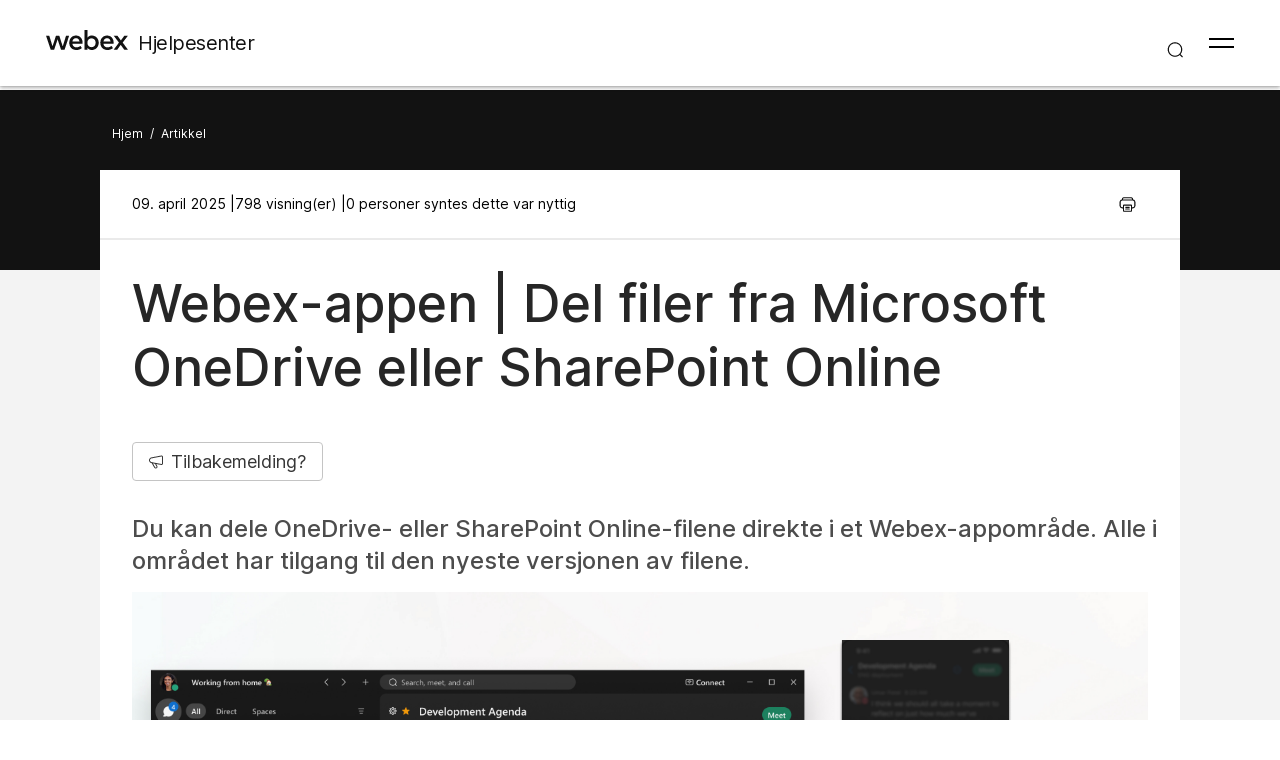

--- FILE ---
content_type: text/html; charset=utf-8
request_url: https://help.webex.com/no-no/article/n9p506/Webex-App-Share-Files-from-Microsoft-OneDrive-or-SharePoint-Online
body_size: 67201
content:
<!DOCTYPE html><html lang="no-no"><head><meta name="viewport" content="width=device-width"/><meta charSet="utf-8"/><link rel="icon" type="image/png" href="/images/favicon.png"/><title>Webex-appen | Del filer fra Microsoft OneDrive eller SharePoint Online</title><meta name="description" content="Du kan dele OneDrive- eller SharePoint Online-filene direkte i et
Webex-appområde. Alle i området har tilgang til den nyeste versjonen av filene."/><meta property="og:title" content="Webex-appen | Del filer fra Microsoft OneDrive eller SharePoint Online"/><meta property="og:description" content="Du kan dele OneDrive- eller SharePoint Online-filene direkte i et
Webex-appområde. Alle i området har tilgang til den nyeste versjonen av filene."/><meta property="og:url" content="https://help.webex.com/article/n9p506/Webex-App-Share-Files-from-Microsoft-OneDrive-or-SharePoint-Online"/><meta property="og:type" content="Website"/><meta property="og:image" content="/images/cisco-webex-logo-tn.png"/><meta property="og:site_name" content="Webex-hjelpesenter"/><meta name="twitter:card" content="Du kan dele OneDrive- eller SharePoint Online-filene direkte i et
Webex-appområde. Alle i området har tilgang til den nyeste versjonen av filene."/><meta name="twitter:site" content="https://help.webex.com/article/n9p506/Webex-App-Share-Files-from-Microsoft-OneDrive-or-SharePoint-Online"/><meta name="twitter:title" content="WEBEX-APPEN | DEL FILER FRA MICROSOFT ONEDRIVE ELLER SHAREPOINT ONLINE"/><meta name="twitter:description" content="Du kan dele OneDrive- eller SharePoint Online-filene direkte i et
Webex-appområde. Alle i området har tilgang til den nyeste versjonen av filene."/><meta name="twitter:image" content="/images/cisco-webex-logo-tn.png"/><meta name="ahrefs-site-verification" content="e5dfbeb7f6d10bf8b4de48b01073d76e6a75a4f518bef5af6a90be7150203106"/><meta name="google-site-verification" content="Ufr-hRRP7rhHTer8MD0Z9uwUaamP1MsPCXH69m_Lay0"/><meta name="next-head-count" content="18"/><link rel="preload" href="/_next/static/css/5610f1f36d85de35dcf3.css" as="style"/><link rel="stylesheet" href="/_next/static/css/5610f1f36d85de35dcf3.css" data-n-g=""/><link rel="preload" href="/_next/static/css/28444bf2573a3e981db7.css" as="style"/><link rel="stylesheet" href="/_next/static/css/28444bf2573a3e981db7.css" data-n-p=""/><link rel="preload" href="/_next/static/css/98173ad2c02b2824ec78.css" as="style"/><link rel="stylesheet" href="/_next/static/css/98173ad2c02b2824ec78.css" data-n-p=""/><link rel="preload" href="/_next/static/css/c0cc3b4598a5b0206671.css" as="style"/><link rel="stylesheet" href="/_next/static/css/c0cc3b4598a5b0206671.css" data-n-p=""/><link rel="preload" href="/_next/static/css/9bf45ccfac9bc1a1f7b4.css" as="style"/><link rel="stylesheet" href="/_next/static/css/9bf45ccfac9bc1a1f7b4.css" data-n-p=""/><link rel="preload" href="/_next/static/css/98f3544d5797f36c67f1.css" as="style"/><link rel="stylesheet" href="/_next/static/css/98f3544d5797f36c67f1.css" data-n-p=""/><link rel="preload" href="/_next/static/css/1a6be4dd5f90056b89f1.css" as="style"/><link rel="stylesheet" href="/_next/static/css/1a6be4dd5f90056b89f1.css" data-n-p=""/><noscript data-n-css=""></noscript><script defer="" nomodule="" src="/_next/static/chunks/polyfills-b69b38e0e606287ba003.js"></script><script src="/_next/static/chunks/webpack-fcb2faf1ab9762d88ea0.js" defer=""></script><script src="/_next/static/chunks/framework-106d25c2ed81dc45938c.js" defer=""></script><script src="/_next/static/chunks/main-3cb364a940848d86b3cc.js" defer=""></script><script src="/_next/static/chunks/pages/_app-68a291d27d4a5af3e98b.js" defer=""></script><script src="/_next/static/chunks/3bf748c2-00247bc9370462e132b9.js" defer=""></script><script src="/_next/static/chunks/1377-1db7fe39e4281bae2203.js" defer=""></script><script src="/_next/static/chunks/5068-d14de8a0f28883e802bd.js" defer=""></script><script src="/_next/static/chunks/5675-678c63bb70deaa4ae7a5.js" defer=""></script><script src="/_next/static/chunks/225-e66d54ef5144941c05fb.js" defer=""></script><script src="/_next/static/chunks/2207-fe908cc3d33b8c05845c.js" defer=""></script><script src="/_next/static/chunks/615-7c73722453a1223bafd0.js" defer=""></script><script src="/_next/static/chunks/910-7ed153c72f1f97917bc8.js" defer=""></script><script src="/_next/static/chunks/5802-7a98c448625623eafa95.js" defer=""></script><script src="/_next/static/chunks/6010-0e6b3141b91315dd7785.js" defer=""></script><script src="/_next/static/chunks/pages/article/%5B...id%5D-ad2ee9d76938cb0eca9a.js" defer=""></script><script src="/_next/static/EDeIDIV_FhQVTHWw0RW34/_buildManifest.js" defer=""></script><script src="/_next/static/EDeIDIV_FhQVTHWw0RW34/_ssgManifest.js" defer=""></script></head><body class="parent-body" dir="ltr"><div id="__next"><header id="header" class="header_header__LZegv  "><button role="link" id="skipToContent" aria-label="Gå til innhold" class="header_skipToContent__Vmbpj">Gå til innhold</button><nav class="header_navigation__3xhwz"><a class="header_webexLogoLink__1pCdf" href="/no-no"><img class="header_webexLogoImage__3Chvx" alt="webex-logo"/><span class="header_webexLogoText__2qKTa">Hjelpesenter</span></a><div class="header_rightNav__3WZw7"><div aria-label="Gjør et søk eller trykk på Enter for å få tilgang til hele søkesiden vår" class="header_searchHeader__Gj1Gj" style="display:inline-block"><div class="header_headerSearch__zAhoU"><img id="searchIcon" role="button" tabindex="0" class="header_headerSearchIcon__1YeA7  header_searchIcon__1pLZD" alt="search-icon"/><input type="text" id="navbar-search-input" tabindex="0" placeholder="Search..." name="search" class="header_searchBoxInput__no6YA undefined" autoComplete="on" value=""/><button class="header_searchButton__tFyx_" aria-label="search icon"><img class="header_searchButtonImage__2aUL9" src="/images/search-icon-black.png" alt="search icon"/></button><img id="closeIcon" role="button" tabindex="0" class="header_headerSearchIcon__1YeA7  " alt="close icon"/></div><div class="header_headerSuggestions__3aLH6"></div></div><button id="hamburger" class="header_hamburger__kx8Kw" aria-label="Open Menu"><span class="header_bar__2zcu9"></span><span class="header_bar__2zcu9"></span></button><ul id="navList" class="header_navList__1EGkY"><li class="header_navListItem__DA5ND"><a class="header_navOption__1eJz5 header_support__17lZM" role="link" aria-label="Kom i gang, alt du trenger å vite for å komme i gang med Webex" href="/no-no/getting-started" rel="noreferrer">Kom i gang</a></li><li class="header_navListItem__DA5ND"><a class="header_navOption__1eJz5 header_support__17lZM" role="link" aria-label="Hva-er-nytt" href="/no-no/ld-v6m1dl" rel="noreferrer">Nyheter</a></li><li class="header_navListItem__DA5ND"><a class="header_navOption__1eJz5 header_support__17lZM" role="link" aria-label="Produkthjelp, få hjelp spesifisert for hvert av våre ulike produkter." href="/no-no/products" rel="noreferrer">Hjelp etter produkt</a></li><li class="header_navListItem__DA5ND"><a class="header_navOption__1eJz5 header_support__17lZM" role="link" aria-label="Administratorhjelp, finn hjelp for partnere, IT-ansvarlige, verter og andre administrative roller" href="/no-no/ld-na96q1w" rel="noreferrer">For administratorer</a></li><li class="header_navListItem__DA5ND"><a class="header_navOption__1eJz5 header_support__17lZM" role="link" aria-label="Innføring" href="https://adopt.webex.com" rel="noreferrer">Innføring</a></li><li class="header_navListItem__DA5ND"><a class="header_navOption__1eJz5 header_support__17lZM" role="link" aria-label="Støtte" href="/no-no/contact" rel="noreferrer">Støtte</a></li><li class="header_navListItem__DA5ND"><button id="Languages" aria-label="Språkmeny-knappen. Trykk på ENTER for å aktivere" class="header_navOption__1eJz5  " aria-expanded="false"><span><span class="header_languageGlobeIcon__ZilEX"></span><span>Norsk</span></span><img aria-hidden="true" class="header_headerDropdownArrow__1ggqT" alt="down arrow"/></button><div class="header_subNav__2aLc0 header_language__252li  "><ul class="header_languageList__2q9fR"><li class="header_languageListItem__3wqHU" lang="da-dk" aria-labelledby="Dansk"><a class="header_languageListItemLink__2qoyL" href="/da-dk/article/n9p506/Webex-App-Share-Files-from-Microsoft-OneDrive-or-SharePoint-Online" lang="da-dk" aria-labelledby="Dansk"><span lang="da-dk"> <!-- -->Dansk<!-- --> </span></a></li><li class="header_languageListItem__3wqHU" lang="de-de" aria-labelledby="Deutsch"><a class="header_languageListItemLink__2qoyL" href="/de-de/article/n9p506/Webex-App-Share-Files-from-Microsoft-OneDrive-or-SharePoint-Online" lang="de-de" aria-labelledby="Deutsch"><span lang="de-de"> <!-- -->Deutsch<!-- --> </span></a></li><li class="header_languageListItem__3wqHU" lang="en-us" aria-labelledby="English"><a class="header_languageListItemLink__2qoyL header_selectedLanguage__24NVA" href="/en-us/article/n9p506/Webex-App-Share-Files-from-Microsoft-OneDrive-or-SharePoint-Online" lang="en-us" aria-labelledby="English"><span lang="en-us"> <!-- -->English<!-- --> </span></a><img class="header_languageTickImg__1SGZh" height="10" width="14" src="/images/checkbox-check.svg" alt="avmerking for språk"/></li><li class="header_languageListItem__3wqHU" lang="es-co" aria-labelledby="Español"><a class="header_languageListItemLink__2qoyL" href="/es-co/article/n9p506/Webex-App-Share-Files-from-Microsoft-OneDrive-or-SharePoint-Online" lang="es-co" aria-labelledby="Español"><span lang="es-co"> <!-- -->Español<!-- --> </span></a></li><li class="header_languageListItem__3wqHU" lang="fr-fr" aria-labelledby="Français"><a class="header_languageListItemLink__2qoyL" href="/fr-fr/article/n9p506/Webex-App-Share-Files-from-Microsoft-OneDrive-or-SharePoint-Online" lang="fr-fr" aria-labelledby="Français"><span lang="fr-fr"> <!-- -->Français<!-- --> </span></a></li><li class="header_languageListItem__3wqHU" lang="it-it" aria-labelledby="Italiano"><a class="header_languageListItemLink__2qoyL" href="/it-it/article/n9p506/Webex-App-Share-Files-from-Microsoft-OneDrive-or-SharePoint-Online" lang="it-it" aria-labelledby="Italiano"><span lang="it-it"> <!-- -->Italiano<!-- --> </span></a></li><li class="header_languageListItem__3wqHU" lang="nl-nl" aria-labelledby="Nederlands"><a class="header_languageListItemLink__2qoyL" href="/nl-nl/article/n9p506/Webex-App-Share-Files-from-Microsoft-OneDrive-or-SharePoint-Online" lang="nl-nl" aria-labelledby="Nederlands"><span lang="nl-nl"> <!-- -->Nederlands<!-- --> </span></a></li><li class="header_languageListItem__3wqHU" lang="pt-br" aria-labelledby="Português"><a class="header_languageListItemLink__2qoyL" href="/pt-br/article/n9p506/Webex-App-Share-Files-from-Microsoft-OneDrive-or-SharePoint-Online" lang="pt-br" aria-labelledby="Português"><span lang="pt-br"> <!-- -->Português<!-- --> </span></a></li><li class="header_languageListItem__3wqHU" lang="ru-ru" aria-labelledby="Pyccĸий"><a class="header_languageListItemLink__2qoyL" href="/ru-ru/article/n9p506/Webex-App-Share-Files-from-Microsoft-OneDrive-or-SharePoint-Online" lang="ru-ru" aria-labelledby="Pyccĸий"><span lang="ru-ru"> <!-- -->Pyccĸий<!-- --> </span></a></li><li class="header_languageListItem__3wqHU" lang="sv-se" aria-labelledby="Svenska"><a class="header_languageListItemLink__2qoyL" href="/sv-se/article/n9p506/Webex-App-Share-Files-from-Microsoft-OneDrive-or-SharePoint-Online" lang="sv-se" aria-labelledby="Svenska"><span lang="sv-se"> <!-- -->Svenska<!-- --> </span></a></li><li class="header_languageListItem__3wqHU" lang="tr-tr" aria-labelledby="Tϋrkçe"><a class="header_languageListItemLink__2qoyL" href="/tr-tr/article/n9p506/Webex-App-Share-Files-from-Microsoft-OneDrive-or-SharePoint-Online" lang="tr-tr" aria-labelledby="Tϋrkçe"><span lang="tr-tr"> <!-- -->Tϋrkçe<!-- --> </span></a></li><li class="header_languageListItem__3wqHU" lang="ko-kr" aria-labelledby="한국어"><a class="header_languageListItemLink__2qoyL" href="/ko-kr/article/n9p506/Webex-App-Share-Files-from-Microsoft-OneDrive-or-SharePoint-Online" lang="ko-kr" aria-labelledby="한국어"><span lang="ko-kr"> <!-- -->한국어<!-- --> </span></a></li><li class="header_languageListItem__3wqHU" lang="ja-jp" aria-labelledby="日本語"><a class="header_languageListItemLink__2qoyL" href="/ja-jp/article/n9p506/Webex-App-Share-Files-from-Microsoft-OneDrive-or-SharePoint-Online" lang="ja-jp" aria-labelledby="日本語"><span lang="ja-jp"> <!-- -->日本語<!-- --> </span></a></li><li class="header_languageListItem__3wqHU" lang="zh-cn" aria-labelledby="简体中文"><a class="header_languageListItemLink__2qoyL" href="/zh-cn/article/n9p506/Webex-App-Share-Files-from-Microsoft-OneDrive-or-SharePoint-Online" lang="zh-cn" aria-labelledby="简体中文"><span lang="zh-cn"> <!-- -->简体中文<!-- --> </span></a></li><li class="header_languageListItem__3wqHU" lang="zh-tw" aria-labelledby="繁體中文"><a class="header_languageListItemLink__2qoyL" href="/zh-tw/article/n9p506/Webex-App-Share-Files-from-Microsoft-OneDrive-or-SharePoint-Online" lang="zh-tw" aria-labelledby="繁體中文"><span lang="zh-tw"> <!-- -->繁體中文<!-- --> </span></a></li><li class="header_languageListItem__3wqHU" lang="ro-ro" aria-labelledby="Română"><a class="header_languageListItemLink__2qoyL" href="/ro-ro/article/n9p506/Webex-App-Share-Files-from-Microsoft-OneDrive-or-SharePoint-Online" lang="ro-ro" aria-labelledby="Română"><span lang="ro-ro"> <!-- -->Română<!-- --> </span></a></li><li class="header_languageListItem__3wqHU" lang="hu-hu" aria-labelledby="Magyar"><a class="header_languageListItemLink__2qoyL" href="/hu-hu/article/n9p506/Webex-App-Share-Files-from-Microsoft-OneDrive-or-SharePoint-Online" lang="hu-hu" aria-labelledby="Magyar"><span lang="hu-hu"> <!-- -->Magyar<!-- --> </span></a></li><li class="header_languageListItem__3wqHU" lang="pl-pl" aria-labelledby="Polski"><a class="header_languageListItemLink__2qoyL" href="/pl-pl/article/n9p506/Webex-App-Share-Files-from-Microsoft-OneDrive-or-SharePoint-Online" lang="pl-pl" aria-labelledby="Polski"><span lang="pl-pl"> <!-- -->Polski<!-- --> </span></a></li><li class="header_languageListItem__3wqHU" lang="cs-cz" aria-labelledby="Čeština"><a class="header_languageListItemLink__2qoyL" href="/cs-cz/article/n9p506/Webex-App-Share-Files-from-Microsoft-OneDrive-or-SharePoint-Online" lang="cs-cz" aria-labelledby="Čeština"><span lang="cs-cz"> <!-- -->Čeština<!-- --> </span></a></li><li class="header_languageListItem__3wqHU" lang="bg-bg" aria-labelledby="Български"><a class="header_languageListItemLink__2qoyL" href="/bg-bg/article/n9p506/Webex-App-Share-Files-from-Microsoft-OneDrive-or-SharePoint-Online" lang="bg-bg" aria-labelledby="Български"><span lang="bg-bg"> <!-- -->Български<!-- --> </span></a></li><li class="header_languageListItem__3wqHU" lang="no-no" aria-labelledby="Norsk"><a class="header_languageListItemLink__2qoyL" href="/no-no/article/n9p506/Webex-App-Share-Files-from-Microsoft-OneDrive-or-SharePoint-Online" lang="no-no" aria-labelledby="Norsk"><span lang="no-no"> <!-- -->Norsk<!-- --> </span></a></li><li class="header_languageListItem__3wqHU" lang="hr-hr" aria-labelledby="Hrvatski"><a class="header_languageListItemLink__2qoyL" href="/hr-hr/article/n9p506/Webex-App-Share-Files-from-Microsoft-OneDrive-or-SharePoint-Online" lang="hr-hr" aria-labelledby="Hrvatski"><span lang="hr-hr"> <!-- -->Hrvatski<!-- --> </span></a></li><li class="header_languageListItem__3wqHU" lang="sr-rs" aria-labelledby="Srpski"><a class="header_languageListItemLink__2qoyL" href="/sr-rs/article/n9p506/Webex-App-Share-Files-from-Microsoft-OneDrive-or-SharePoint-Online" lang="sr-rs" aria-labelledby="Srpski"><span lang="sr-rs"> <!-- -->Srpski<!-- --> </span></a></li><li class="header_languageListItem__3wqHU" lang="uk-ua" aria-labelledby="Українська"><a class="header_languageListItemLink__2qoyL" href="/uk-ua/article/n9p506/Webex-App-Share-Files-from-Microsoft-OneDrive-or-SharePoint-Online" lang="uk-ua" aria-labelledby="Українська"><span lang="uk-ua"> <!-- -->Українська<!-- --> </span></a></li><li class="header_languageListItem__3wqHU" lang="ar-ae" aria-labelledby="العربية"><a class="header_languageListItemLink__2qoyL" href="/ar-ae/article/n9p506/Webex-App-Share-Files-from-Microsoft-OneDrive-or-SharePoint-Online" lang="ar-ae" aria-labelledby="العربية"><span lang="ar-ae"> <!-- -->العربية<!-- --> </span></a></li><li class="header_languageListItem__3wqHU" lang="he-il" aria-labelledby="עברית"><a class="header_languageListItemLink__2qoyL" href="/he-il/article/n9p506/Webex-App-Share-Files-from-Microsoft-OneDrive-or-SharePoint-Online" lang="he-il" aria-labelledby="עברית"><span lang="he-il"> <!-- -->עברית<!-- --> </span></a></li><li class="header_languageListItem__3wqHU" lang="fi-fi" aria-labelledby="Suomi"><a class="header_languageListItemLink__2qoyL" href="/fi-fi/article/n9p506/Webex-App-Share-Files-from-Microsoft-OneDrive-or-SharePoint-Online" lang="fi-fi" aria-labelledby="Suomi"><span lang="fi-fi"> <!-- -->Suomi<!-- --> </span></a></li><li class="header_languageListItem__3wqHU" lang="sl-si" aria-labelledby="Slovenščina"><a class="header_languageListItemLink__2qoyL" href="/sl-si/article/n9p506/Webex-App-Share-Files-from-Microsoft-OneDrive-or-SharePoint-Online" lang="sl-si" aria-labelledby="Slovenščina"><span lang="sl-si"> <!-- -->Slovenščina<!-- --> </span></a></li><li class="header_languageListItem__3wqHU" lang="sk-sk" aria-labelledby="Slovenský"><a class="header_languageListItemLink__2qoyL" href="/sk-sk/article/n9p506/Webex-App-Share-Files-from-Microsoft-OneDrive-or-SharePoint-Online" lang="sk-sk" aria-labelledby="Slovenský"><span lang="sk-sk"> <!-- -->Slovenský<!-- --> </span></a></li></ul></div></li><li class="header_navListItem__DA5ND"><div class="header_HeaderSignInContainer__HJlFs"><button class="header_headerButton__7V7Q5" id="header-signin-button-link">Logg på</button></div><div class="Toastify"></div></li></ul></div></nav></header><div><div class="article_gryBck__3YsMK article_noToc__3Cw-J" id="noToc"><div class="article_article-header__1Pcuw"><div class="article_article-container__3tZbp"><ul><li id="article-links-home"><a href="/no-no">Hjem</a></li><li>/</li><li id="article-links">Artikkel</li></ul></div></div><div class="article_article-box__yKMR6" id="article-box"><div class="article_article-content__3LNEI"><div class="article_article-metadata__2iLql"><div class="feedback_feedback-container-main__3W809"><div class="feedback_feedback-modal__1vGUA feedback_hide__2I1aE"><div id="modal1" class="feedback_feedback-container__1Njj5"><div class="feedback_feedback-main__20eRh"><div class="feedback_feedback-main-header__3ljka"><div class="feedback_feedback-header-title__25gel">Var denne artikkelen nyttig?</div><div class="feedback_feedback-header__1qdlq feedback_feedback-close__3_Vkr" tabindex="0" role="button"><img src="/images/icn-close.svg" alt="close"/></div></div><div class="feedback_feedback-body__6qKY1"><div class="feedback_feedback-submit-section__3wXTu" role="status"><h1 class="feedback_feedback-thanks-msg__3HU11">Takk for tilbakemeldingen.</h1></div><div class="feedback_feedback-buttons__2772O feedback_not-active__2d49z"><button size="52" class="feedback_yes-btn__3jkKy" color="blue"><img src="/images/thumbs-up.svg"/>Ja, takk!</button><button size="52" class="feedback_no-btn__18T0x" color="blue"><img src="/images/thumbs-down.svg"/>Egentlig ikke</button></div><div class="feedback_feedback-section__1Y1b0"></div></div><div class="feedback_submit-feedback__37jl_"></div></div></div></div></div><div class="article_article-metadata-info__2pz_7"><div class="article_articleMetadata__1-JvR"><span class="article_article-date__65Xwh">09. april 2025 | </span><span class="article_article-date__65Xwh">798 visning(er) | </span><span class="article_article-date__65Xwh">0 personer syntes dette var nyttig</span></div><div class="article_article-metadata-product__lhfiv article_article-metadata-right__1RioJ"><button class="article_article-print-btn__1zE6j" aria-label="Print PDF" tabindex="0"><img src="/images/print-icon-new.svg" alt="" class="article_print-image__2VDTX" height="17px" width="17px"/></button></div></div></div><div class="article_article-left-content__1AUsB"><div><div class="article_articleHeaderTop__kxK19"><div class="article_article-title__ouFdT"><h1>Webex-appen | Del filer fra Microsoft OneDrive eller SharePoint Online</h1></div><div style="top:86px" class="article_longformContainer__7_lkN"><div tabindex="0" class="article_longformTabButton__28T10"><img class="article_longformListIcon__1yaw-" src="/images/feedback.svg" alt="list-menu"/><span class="article_longformTitle__Cf5Gd">Tilbakemelding?</span></div></div></div><div class="article_article-summary__1hQhW">Du kan dele OneDrive- eller SharePoint Online-filene direkte i et Webex-appområde. Alle i området har tilgang til den nyeste versjonen av filene. </div><div id="content"><div class="article-content" id="content">
  <main role="main">
    <article data-userapp="Webex App" data-role="User" data-product="Webex Messaging" data-operatingsystem="MacOS,Android,iOS,Windows,Linux" data-productoffers="Webex for Service Providers,Webex for Government,Webex Enterprise,Webex Direct" data-internaltracking-ignore="Upgrade Batches-Batch 5" role="article">
  
  
  <div><article class="topic concept" id="Cisco_Concept.dita_87cc8de1-fe28-423a-90e3-201f58dfeb46"><div class="body conbody" id="">       <img height="" width="" data-src="https://cisco-api.ingeniuxondemand.com/DITA/content/en/us/td/i/400001-500000/450001-460000/457001-458000/457374.jpg" alt="Dele filer med det delte området og endre hvem som kan vise koblingen." src="https://cisco-api.ingeniuxondemand.com/DITA/content/en/us/td/i/400001-500000/450001-460000/457001-458000/457374.jpg">     </div></article></div>
  <p class="topictitle1" id=""></p><div class="tabs-container"><ul class="nav nav-tabs"><li class="active"><a href="#id_93467" data-toggle="tab" class="btn btn-primary">Skrivebord</a></li><li><a href="#id_93551" data-toggle="tab" class="btn btn-primary">Mobil</a></li></ul><div class="tab-content"><div id="id_93467" class="tab-pane fade in active"><div><article class="topic reference no_summary_steps" id="id_93467"><div class="body refbody" id="">
    <section class="section" id="">
      <p class="p">Du kan velge en fil direkte fra OneDrive eller SharePoint Online. Når du har delt filen i området ditt, kan folk redigere filen direkte fra Webex-appen. Mer enn én person kan redigere filen samtidig, og de kan se alle oppdateringene. </p>
      <p class="p">Det er to alternativer for deling av filer:</p><ul class="ul">
          <li class="li">Direkte deling ved hjelp av en fil-URL.</li>
          <li class="li">Deling ved hjelp av Webex-vedlegg-knappen, <img height="" width="" data-src="https://cisco-api.ingeniuxondemand.com/DITA/content/en/us/td/i/400001-500000/420001-430000/422001-423000/422517.jpg" alt="Vedleggsknapp" src="https://cisco-api.ingeniuxondemand.com/DITA/content/en/us/td/i/400001-500000/420001-430000/422001-423000/422517.jpg">.</li>
        </ul><p></p>
      <p class="p">Begge alternativene er beskrevet nedenfor.</p><div class="olh_note"><div class="note__content"><div role="note" class="olh_note"><div class="note-container"><span class="svg-container"><svg xmlns="http://www.w3.org/2000/svg" fill="none" viewBox="0 0 22 22" height="22" width="22" aria-hidden="true"><path fill="#1170CF" d="M15.8125 2.75H6.1875C5.27615 2.75107 4.40243 3.11358 3.75801 3.75801C3.11358 4.40243 2.75107 5.27615 2.75 6.1875V15.8125C2.75107 16.7239 3.11358 17.5976 3.75801 18.242C4.40243 18.8864 5.27615 19.2489 6.1875 19.25H15.8125C16.7239 19.2489 17.5976 18.8864 18.242 18.242C18.8864 17.5976 19.2489 16.7239 19.25 15.8125V6.1875C19.2489 5.27615 18.8864 4.40243 18.242 3.75801C17.5976 3.11358 16.7239 2.75107 15.8125 2.75ZM17.875 15.8125C17.8744 16.3593 17.6569 16.8836 17.2702 17.2702C16.8836 17.6569 16.3593 17.8744 15.8125 17.875H6.1875C5.64068 17.8744 5.11642 17.6569 4.72976 17.2702C4.34309 16.8836 4.1256 16.3593 4.125 15.8125V6.1875C4.1256 5.64068 4.34309 5.11642 4.72976 4.72976C5.11642 4.34309 5.64068 4.1256 6.1875 4.125H15.8125C16.3593 4.1256 16.8836 4.34309 17.2702 4.72976C17.6569 5.11642 17.8744 5.64068 17.875 6.1875V15.8125Z"></path><path fill="#1170CF" d="M15.125 6.1875H6.875C6.69266 6.1875 6.5178 6.25993 6.38886 6.38886C6.25993 6.5178 6.1875 6.69266 6.1875 6.875C6.1875 7.05734 6.25993 7.2322 6.38886 7.36114C6.5178 7.49007 6.69266 7.5625 6.875 7.5625H15.125C15.3073 7.5625 15.4822 7.49007 15.6111 7.36114C15.7401 7.2322 15.8125 7.05734 15.8125 6.875C15.8125 6.69266 15.7401 6.5178 15.6111 6.38886C15.4822 6.25993 15.3073 6.1875 15.125 6.1875Z"></path><path fill="#1170CF" d="M15.125 9.625H6.875C6.69266 9.625 6.5178 9.69743 6.38886 9.82636C6.25993 9.9553 6.1875 10.1302 6.1875 10.3125C6.1875 10.4948 6.25993 10.6697 6.38886 10.7986C6.5178 10.9276 6.69266 11 6.875 11H15.125C15.3073 11 15.4822 10.9276 15.6111 10.7986C15.7401 10.6697 15.8125 10.4948 15.8125 10.3125C15.8125 10.1302 15.7401 9.9553 15.6111 9.82636C15.4822 9.69743 15.3073 9.625 15.125 9.625Z"></path><path fill="#1170CF" d="M10.3125 13.0625H6.875C6.69266 13.0625 6.5178 13.1349 6.38886 13.2639C6.25993 13.3928 6.1875 13.5677 6.1875 13.75C6.1875 13.9323 6.25993 14.1072 6.38886 14.2361C6.5178 14.3651 6.69266 14.4375 6.875 14.4375H10.3125C10.4948 14.4375 10.6697 14.3651 10.7986 14.2361C10.9276 14.1072 11 13.9323 11 13.75C11 13.5677 10.9276 13.3928 10.7986 13.2639C10.6697 13.1349 10.4948 13.0625 10.3125 13.0625Z"></path></svg></span>           <p class="p">Når en fil deles i flere meldinger med ulike tillatelser, fungerer filkoblingen til hver melding i henhold til tillatelsene som er angitt på tidspunktet for deling. Eventuelle endringer i koblings- eller direkte tilgangstillatelser i OneDrive eller SharePoint vil imidlertid fortsatt bli respektert i Webex.</p>
        </div></div></div></div><p></p>
    </section>
    <section class="section" id="section_oyq_xhz_wcc">
      <h2 class="title sectiontitle">Direkte deling ved hjelp av en fil-URL</h2>
      <p class="p">Du kan nå dele koblinger til filer i en støttet fildelingstjeneste (OneDrive/SharePoint, Box, Google Drive) ved å lime inn en kobling i et Webex-område eller direktemelding! </p>
      <p class="p">Når du har delt koblingen, får du en fildelingsopplevelse som ligner på filer som deles ved hjelp av papirklipp-ikonet:</p><ul class="ul">
          <li class="li">Meldingen viser et miniatyrbilde av filen med grunnleggende detaljer i tillegg til alternativene <strong class="ph b">Oppdater</strong> og <strong class="ph b">Kopier delingskobling</strong> .</li>
          <li class="li">Du kan bruke knappen <strong class="ph b">Oppdater fildeling</strong> for å utvide tilgangen til filen til alle i området.</li>
          <li class="li">Filnavn kan søkes i Webex.</li>
          <li class="li">Innholdet vises også i fanen <strong class="ph b">Filer</strong> i fanen <strong class="ph b">Innhold</strong> i området.</li>
          <li class="li">Du kan åpne filen direkte i Webex i stedet for i en ekstern nettleser.</li>
        </ul><p></p>
      <p class="p">Hvis du vil dele en kobling som en fil ved hjelp av ECM (Microsoft SharePoint/OneDrive, Box eller Google Drive), må du sørge for at du oppfyller følgende forutsetninger:</p><ol class="">
          <li class="li">Du må ha ECM-fildeling aktivert.</li>
          <li class="li">Den spesifikke ECM-tjenesten (Microsoft OneDrive/SharePoint, Box eller Google Drive) må aktiveres for organisasjonen din av en administrator.</li>
          <li class="li">Du må være logget inn på ECM-tjenesten. <div class="olh_note"><div class="note__content"><div role="note" class="olh_note"><div class="note-container"><span class="svg-container"><svg xmlns="http://www.w3.org/2000/svg" fill="none" viewBox="0 0 22 22" height="22" width="22" aria-hidden="true"><path fill="#1170CF" d="M15.8125 2.75H6.1875C5.27615 2.75107 4.40243 3.11358 3.75801 3.75801C3.11358 4.40243 2.75107 5.27615 2.75 6.1875V15.8125C2.75107 16.7239 3.11358 17.5976 3.75801 18.242C4.40243 18.8864 5.27615 19.2489 6.1875 19.25H15.8125C16.7239 19.2489 17.5976 18.8864 18.242 18.242C18.8864 17.5976 19.2489 16.7239 19.25 15.8125V6.1875C19.2489 5.27615 18.8864 4.40243 18.242 3.75801C17.5976 3.11358 16.7239 2.75107 15.8125 2.75ZM17.875 15.8125C17.8744 16.3593 17.6569 16.8836 17.2702 17.2702C16.8836 17.6569 16.3593 17.8744 15.8125 17.875H6.1875C5.64068 17.8744 5.11642 17.6569 4.72976 17.2702C4.34309 16.8836 4.1256 16.3593 4.125 15.8125V6.1875C4.1256 5.64068 4.34309 5.11642 4.72976 4.72976C5.11642 4.34309 5.64068 4.1256 6.1875 4.125H15.8125C16.3593 4.1256 16.8836 4.34309 17.2702 4.72976C17.6569 5.11642 17.8744 5.64068 17.875 6.1875V15.8125Z"></path><path fill="#1170CF" d="M15.125 6.1875H6.875C6.69266 6.1875 6.5178 6.25993 6.38886 6.38886C6.25993 6.5178 6.1875 6.69266 6.1875 6.875C6.1875 7.05734 6.25993 7.2322 6.38886 7.36114C6.5178 7.49007 6.69266 7.5625 6.875 7.5625H15.125C15.3073 7.5625 15.4822 7.49007 15.6111 7.36114C15.7401 7.2322 15.8125 7.05734 15.8125 6.875C15.8125 6.69266 15.7401 6.5178 15.6111 6.38886C15.4822 6.25993 15.3073 6.1875 15.125 6.1875Z"></path><path fill="#1170CF" d="M15.125 9.625H6.875C6.69266 9.625 6.5178 9.69743 6.38886 9.82636C6.25993 9.9553 6.1875 10.1302 6.1875 10.3125C6.1875 10.4948 6.25993 10.6697 6.38886 10.7986C6.5178 10.9276 6.69266 11 6.875 11H15.125C15.3073 11 15.4822 10.9276 15.6111 10.7986C15.7401 10.6697 15.8125 10.4948 15.8125 10.3125C15.8125 10.1302 15.7401 9.9553 15.6111 9.82636C15.4822 9.69743 15.3073 9.625 15.125 9.625Z"></path><path fill="#1170CF" d="M10.3125 13.0625H6.875C6.69266 13.0625 6.5178 13.1349 6.38886 13.2639C6.25993 13.3928 6.1875 13.5677 6.1875 13.75C6.1875 13.9323 6.25993 14.1072 6.38886 14.2361C6.5178 14.3651 6.69266 14.4375 6.875 14.4375H10.3125C10.4948 14.4375 10.6697 14.3651 10.7986 14.2361C10.9276 14.1072 11 13.9323 11 13.75C11 13.5677 10.9276 13.3928 10.7986 13.2639C10.6697 13.1349 10.4948 13.0625 10.3125 13.0625Z"></path></svg></span>             <p class="p">Hvis du ikke er logget inn, blir du bedt om å gjøre det. Hvis du ikke blir bedt om å logge på fordi tjenesten ikke er aktivert av administratoren, vises filreferansen som en vanlig kobling.</p>
          </div></div></div></div></li>
        </ol><p></p>
    </section>
    <section class="section" id="">
      <h2 class="title sectiontitle">Del ved hjelp av Webex-vedlegg-knappen</h2>
      <ol class="">
        <li class="li"> Klikk på <span class="ph uicontrol">Vedlegg</span> <img height="" width="" data-src="https://cisco-api.ingeniuxondemand.com/DITA/content/en/us/td/i/400001-500000/420001-430000/422001-423000/422517.jpg" alt="Vedleggsknapp" src="https://cisco-api.ingeniuxondemand.com/DITA/content/en/us/td/i/400001-500000/420001-430000/422001-423000/422517.jpg"> i meldingsområdet, og velg deretter <span class="ph uicontrol">Del fra OneDrive eller SharePoint Online</span>.              <p class="p">Administratoren kan begrense filene du deler, til bare filer fra OneDrive eller SharePoint Online. Når du klikker på <span class="ph uicontrol">Vedlegg</span> <img width="" data-src="https://cisco-api.ingeniuxondemand.com/DITA/content/en/us/td/i/400001-500000/420001-430000/422001-423000/422517.jpg" alt="Vedleggsknapp" src="https://cisco-api.ingeniuxondemand.com/DITA/content/en/us/td/i/400001-500000/420001-430000/422001-423000/422517.jpg" class="image">, ser du ikke alternativet <span class="ph uicontrol">Last opp fra min datamaskin</span>, og du velger en fil fra OneDrive eller SharePoint Online. </p>                    </li>
        <li class="li"> Velg en fil fra OneDrive eller SharePoint Online, og klikk deretter på <span class="ph uicontrol">Åpne</span>. </li>
        <li class="li"> Deretter bestemmer du hvem som kan vise filen i området:              <p class="p">Administratoren kan endre hvilke av disse alternativene som er tilgjengelige i OneDrive eller SharePoint Online.</p>                      <ul class="ul">
            <li class="li"><span class="ph uicontrol">Alle</span> – Alle kan se filen, inkludert personer utenfor organisasjonen. Hvis du vil tillate at andre redigerer filen, klikker du på <span class="ph uicontrol">Tillat redigering</span>.</li>
            <li class="li"><span class="ph uicontrol">Personer i organisasjonen din</span> – Bare personer i organisasjonen din kan se filen. Hvis du vil tillate dem å redigere filene, klikker du på <span class="ph uicontrol">Tillat redigering</span>.</li>
            <li class="li"><span class="ph uicontrol">Personer i dette området</span> – Tilgang til filen deles med alle i området. Hvis du vil tillate dem å redigere filene, klikker du på <span class="ph uicontrol">Tillat redigering</span>.</li>
          </ul>                        <div class="olh_note olh_note--tip"><div class="note__content"><div role="note" class="olh_note"><div class="note-container"><span class="svg-container"><svg xmlns="http://www.w3.org/2000/svg" fill="none" viewBox="0 0 22 22" height="22" width="22" aria-hidden="true"><path fill="#1170CF" d="M15.0585 3.13024C14.541 2.56591 13.9097 2.11771 13.2063 1.8152C12.5029 1.51268 11.7434 1.36273 10.9778 1.37523C10.2194 1.36719 9.46782 1.51936 8.77226 1.82179C8.07669 2.12422 7.45282 2.57009 6.94144 3.13024C6.41662 3.71707 6.0196 4.40665 5.77561 5.15516C5.53161 5.90368 5.44598 6.69476 5.52414 7.47814C5.5749 8.04473 5.71305 8.60005 5.93369 9.12438L7.56247 12.5156V17.1555C7.55536 17.6104 7.63916 18.0623 7.80897 18.4844C7.97879 18.9065 8.23118 19.2905 8.55136 19.6138C8.87154 19.9371 9.25305 20.1932 9.67352 20.3672C10.094 20.5411 10.545 20.6293 11 20.6266C11.0886 20.6266 11.1759 20.6232 11.2625 20.6172C12.134 20.5554 12.9487 20.1622 13.5394 19.5184C14.13 18.8746 14.4516 18.0291 14.4381 17.1555L14.4355 12.5437L16.0803 9.09285C16.2935 8.57739 16.4269 8.03246 16.4758 7.47682C16.5538 6.69364 16.4681 5.9028 16.2241 5.15453C15.9801 4.40626 15.5832 3.7169 15.0585 3.13024ZM13.0623 15.1252L13.0628 16.5016H8.93737L8.93717 15.1252H13.0623ZM11 19.2516C10.5726 19.2587 10.1541 19.1292 9.80554 18.8819C9.45695 18.6345 9.19647 18.2823 9.06205 17.8766H12.9386C12.8041 18.2824 12.5435 18.6347 12.1947 18.882C11.846 19.1293 11.4274 19.2588 11 19.2516ZM15.1062 7.35061C15.0717 7.75622 14.9771 8.15446 14.8255 8.53225L13.1954 11.9503C13.1114 12.1274 13.0656 12.3203 13.0611 12.5163L13.0617 13.7503H11.6875V9.62526C11.6875 9.44292 11.615 9.26806 11.4861 9.13912C11.3572 9.01019 11.1823 8.93776 11 8.93776C10.8176 8.93776 10.6428 9.01019 10.5138 9.13912C10.3849 9.26806 10.3125 9.44292 10.3125 9.62526V13.7503H8.93696L8.93679 12.486C8.92936 12.3007 8.88413 12.1188 8.80386 11.9516L7.1885 8.5638C7.02933 8.17714 6.92995 7.76851 6.89376 7.35195C6.82917 6.75878 6.89051 6.15867 7.07377 5.59084C7.25703 5.02301 7.55808 4.50025 7.95723 4.05676C8.34639 3.63449 8.82078 3.29966 9.34902 3.07443C9.87725 2.8492 10.4473 2.7387 11.0214 2.75024C11.5886 2.74325 12.1508 2.856 12.6715 3.08113C13.1921 3.30627 13.6593 3.63871 14.0427 4.05675C14.4416 4.50016 14.7424 5.02269 14.9257 5.59026C15.1089 6.15782 15.1704 6.75767 15.1062 7.35061Z"></path></svg></span>               <p class="p">Personer som legges til i området etter at filen er delt, får ikke automatisk tillatelse. Hold pekeren over filen i området, og klikk på <span class="ph uicontrol">Oppdater fildeling</span> <img width="30" data-src="https://cisco-api.ingeniuxondemand.com/DITA/content/en/us/td/i/400001-500000/450001-460000/454001-455000/454477.jpg" alt="" src="https://cisco-api.ingeniuxondemand.com/DITA/content/en/us/td/i/400001-500000/450001-460000/454001-455000/454477.jpg" class="image"> for å dele filen på nytt. Når tillatelsen oppdateres, vil alle i området ha tilgang til filen.</p>
            </div></div></div></div>                      <ul class="ul">
            <li class="li"><span class="ph uicontrol">Personer med eksisterende tilgang</span> – Webex-appen bruker tillatelsene som allerede er konfigurert for å vise og redigere denne filen i OneDrive eller SharePoint Online.</li>
          </ul>             <p class="p">Når folk ikke har tilgang til filen, ser de filnavnet, men de kan ikke redigere eller vise filen eller se et miniatyrbilde.</p>           </li>
        <li class="li"> Klikk på <span class="ph uicontrol">Bruk</span> og trykk deretter på <span class="ph uicontrol">Enter</span> for å dele filen. </li>
      </ol>
    </section>
  </div></article></div></div><div id="id_93551" class="tab-pane fade"><div><article class="topic task no_summary_steps" id="id_93551"><div class="body taskbody" id=""><section id="" class="section context">
            <p class="p">Du kan velge en fil direkte fra OneDrive eller SharePoint Online. Når du har delt filen i området ditt, kan folk redigere filen direkte fra Webex-appen. Mer enn én person kan redigere filen samtidig, og de kan se alle oppdateringene.</p><div class="olh_note"><div class="note__content"><div role="note" class="olh_note"><div class="note-container"><span class="svg-container"><svg xmlns="http://www.w3.org/2000/svg" fill="none" viewBox="0 0 22 22" height="22" width="22" aria-hidden="true"><path fill="#1170CF" d="M15.8125 2.75H6.1875C5.27615 2.75107 4.40243 3.11358 3.75801 3.75801C3.11358 4.40243 2.75107 5.27615 2.75 6.1875V15.8125C2.75107 16.7239 3.11358 17.5976 3.75801 18.242C4.40243 18.8864 5.27615 19.2489 6.1875 19.25H15.8125C16.7239 19.2489 17.5976 18.8864 18.242 18.242C18.8864 17.5976 19.2489 16.7239 19.25 15.8125V6.1875C19.2489 5.27615 18.8864 4.40243 18.242 3.75801C17.5976 3.11358 16.7239 2.75107 15.8125 2.75ZM17.875 15.8125C17.8744 16.3593 17.6569 16.8836 17.2702 17.2702C16.8836 17.6569 16.3593 17.8744 15.8125 17.875H6.1875C5.64068 17.8744 5.11642 17.6569 4.72976 17.2702C4.34309 16.8836 4.1256 16.3593 4.125 15.8125V6.1875C4.1256 5.64068 4.34309 5.11642 4.72976 4.72976C5.11642 4.34309 5.64068 4.1256 6.1875 4.125H15.8125C16.3593 4.1256 16.8836 4.34309 17.2702 4.72976C17.6569 5.11642 17.8744 5.64068 17.875 6.1875V15.8125Z"></path><path fill="#1170CF" d="M15.125 6.1875H6.875C6.69266 6.1875 6.5178 6.25993 6.38886 6.38886C6.25993 6.5178 6.1875 6.69266 6.1875 6.875C6.1875 7.05734 6.25993 7.2322 6.38886 7.36114C6.5178 7.49007 6.69266 7.5625 6.875 7.5625H15.125C15.3073 7.5625 15.4822 7.49007 15.6111 7.36114C15.7401 7.2322 15.8125 7.05734 15.8125 6.875C15.8125 6.69266 15.7401 6.5178 15.6111 6.38886C15.4822 6.25993 15.3073 6.1875 15.125 6.1875Z"></path><path fill="#1170CF" d="M15.125 9.625H6.875C6.69266 9.625 6.5178 9.69743 6.38886 9.82636C6.25993 9.9553 6.1875 10.1302 6.1875 10.3125C6.1875 10.4948 6.25993 10.6697 6.38886 10.7986C6.5178 10.9276 6.69266 11 6.875 11H15.125C15.3073 11 15.4822 10.9276 15.6111 10.7986C15.7401 10.6697 15.8125 10.4948 15.8125 10.3125C15.8125 10.1302 15.7401 9.9553 15.6111 9.82636C15.4822 9.69743 15.3073 9.625 15.125 9.625Z"></path><path fill="#1170CF" d="M10.3125 13.0625H6.875C6.69266 13.0625 6.5178 13.1349 6.38886 13.2639C6.25993 13.3928 6.1875 13.5677 6.1875 13.75C6.1875 13.9323 6.25993 14.1072 6.38886 14.2361C6.5178 14.3651 6.69266 14.4375 6.875 14.4375H10.3125C10.4948 14.4375 10.6697 14.3651 10.7986 14.2361C10.9276 14.1072 11 13.9323 11 13.75C11 13.5677 10.9276 13.3928 10.7986 13.2639C10.6697 13.1349 10.4948 13.0625 10.3125 13.0625Z"></path></svg></span>           <p class="p">Når en fil deles i flere meldinger med ulike tillatelser, fungerer filkoblingen til hver melding i henhold til tillatelsene som er angitt på tidspunktet for deling. Eventuelle endringer i koblings- eller direkte tilgangstillatelser i OneDrive eller SharePoint vil imidlertid fortsatt bli respektert i Webex.</p>
        </div></div></div></div><p></p>
        </section><table border="0" id="" class="stepTable"><tbody>
          <tr id="" class="li step"><td class="ordered-number" valign="middle" align="center">1</td><td border="0" valign="top" align="left">
            <p id="" class="ph cmd">Trykk på <span class="ph uicontrol">Vedlegg</span> <img height="" width="" data-src="https://cisco-api.ingeniuxondemand.com/DITA/content/en/us/td/i/400001-500000/420001-430000/422001-423000/422517.jpg" alt="Vedleggsknapp" src="https://cisco-api.ingeniuxondemand.com/DITA/content/en/us/td/i/400001-500000/420001-430000/422001-423000/422517.jpg"> i meldingsområdet, og trykk deretter på <span class="ph uicontrol">Del fra OneDrive eller SharePoint Online</span>.</p>
            <div class="itemgroup info">
                    <p class="p">Hvis du ikke allerede har lagt til kontoen din, klikker du på <span class="ph uicontrol">Koble til konto</span> for å <a title="" href="https://help.webex.com/article/nymj5jk" data-scope="external">legge til kontoen din</a>.</p>
                </div>
          </td></tr>
          <tr id="" class="li step"><td class="ordered-number" valign="middle" align="center">2</td><td border="0" valign="top" align="left">
            <p id="" class="ph cmd">Velg en fil fra OneDrive eller SharePoint Online, og trykk deretter på <span class="ph uicontrol">Åpne</span>.</p>
          </td></tr>
          <tr id="" class="li step"><td class="ordered-number" valign="middle" align="center">3</td><td border="0" valign="top" align="left">
            <p id="" class="ph cmd">Deretter bestemmer du hvem som kan vise filen i området:</p>
            <div class="itemgroup info">
                    <p class="p">Administratoren kan endre hvilke av disse alternativene som er tilgjengelige i OneDrive eller SharePoint Online.</p>
                </div>
            <ul class="ul choices"><li class="li choice">             <span class="ph uicontrol">Alle</span> – Alle kan se filen, inkludert personer utenfor organisasjonen. Hvis du vil tillate at andre redigerer filen, trykker du på <span class="ph uicontrol">Tillat redigering</span>.</li><li class="li choice">             <span class="ph uicontrol">Personer i organisasjonen din</span> – Bare personer i organisasjonen din kan se filen. Hvis du vil tillate at personer i organisasjonen redigerer filene, trykker du på <span class="ph uicontrol">Tillat redigering</span>.</li><li class="li choice">             <span class="ph uicontrol">Personer med eksisterende tilgang</span> – Webex-appen bruker tillatelsene som allerede er konfigurert for å vise og redigere denne filen i OneDrive eller SharePoint Online.</li><li class="li choice">                 <span class="ph uicontrol">Personer i dette området</span> – Tilgang til filen deles med alle i området. Hvis du vil tillate at områdemedlemmer redigerer filene, trykker du på <span class="ph uicontrol">Tillat redigering</span>.<div class="olh_note olh_note--tip"><div class="note__content"><div role="note" class="olh_note"><div class="note-container"><span class="svg-container"><svg xmlns="http://www.w3.org/2000/svg" fill="none" viewBox="0 0 22 22" height="22" width="22" aria-hidden="true"><path fill="#1170CF" d="M15.0585 3.13024C14.541 2.56591 13.9097 2.11771 13.2063 1.8152C12.5029 1.51268 11.7434 1.36273 10.9778 1.37523C10.2194 1.36719 9.46782 1.51936 8.77226 1.82179C8.07669 2.12422 7.45282 2.57009 6.94144 3.13024C6.41662 3.71707 6.0196 4.40665 5.77561 5.15516C5.53161 5.90368 5.44598 6.69476 5.52414 7.47814C5.5749 8.04473 5.71305 8.60005 5.93369 9.12438L7.56247 12.5156V17.1555C7.55536 17.6104 7.63916 18.0623 7.80897 18.4844C7.97879 18.9065 8.23118 19.2905 8.55136 19.6138C8.87154 19.9371 9.25305 20.1932 9.67352 20.3672C10.094 20.5411 10.545 20.6293 11 20.6266C11.0886 20.6266 11.1759 20.6232 11.2625 20.6172C12.134 20.5554 12.9487 20.1622 13.5394 19.5184C14.13 18.8746 14.4516 18.0291 14.4381 17.1555L14.4355 12.5437L16.0803 9.09285C16.2935 8.57739 16.4269 8.03246 16.4758 7.47682C16.5538 6.69364 16.4681 5.9028 16.2241 5.15453C15.9801 4.40626 15.5832 3.7169 15.0585 3.13024ZM13.0623 15.1252L13.0628 16.5016H8.93737L8.93717 15.1252H13.0623ZM11 19.2516C10.5726 19.2587 10.1541 19.1292 9.80554 18.8819C9.45695 18.6345 9.19647 18.2823 9.06205 17.8766H12.9386C12.8041 18.2824 12.5435 18.6347 12.1947 18.882C11.846 19.1293 11.4274 19.2588 11 19.2516ZM15.1062 7.35061C15.0717 7.75622 14.9771 8.15446 14.8255 8.53225L13.1954 11.9503C13.1114 12.1274 13.0656 12.3203 13.0611 12.5163L13.0617 13.7503H11.6875V9.62526C11.6875 9.44292 11.615 9.26806 11.4861 9.13912C11.3572 9.01019 11.1823 8.93776 11 8.93776C10.8176 8.93776 10.6428 9.01019 10.5138 9.13912C10.3849 9.26806 10.3125 9.44292 10.3125 9.62526V13.7503H8.93696L8.93679 12.486C8.92936 12.3007 8.88413 12.1188 8.80386 11.9516L7.1885 8.5638C7.02933 8.17714 6.92995 7.76851 6.89376 7.35195C6.82917 6.75878 6.89051 6.15867 7.07377 5.59084C7.25703 5.02301 7.55808 4.50025 7.95723 4.05676C8.34639 3.63449 8.82078 3.29966 9.34902 3.07443C9.87725 2.8492 10.4473 2.7387 11.0214 2.75024C11.5886 2.74325 12.1508 2.856 12.6715 3.08113C13.1921 3.30627 13.6593 3.63871 14.0427 4.05675C14.4416 4.50016 14.7424 5.02269 14.9257 5.59026C15.1089 6.15782 15.1704 6.75767 15.1062 7.35061Z"></path></svg></span>Personer som legges til i området etter at filen er delt, får ikke automatisk tillatelse. Bare fileieren i området kan dele filen på nytt for medlemmer av området som nylig er lagt til. Hvis du vil dele filer på nytt til medlemmer som nylig er lagt til i området, kan du se <a title="" href="https://help.webex.com/njcmj/" data-scope="external">Webex | Del filer på nytt fra Microsoft OneDrive eller SharePoint Online</a>.</div></div></div></div></li></ul>
            <div class="itemgroup info">
                    <p class="p">Når folk ikke har tilgang til filen, ser de filnavnet, men de kan ikke redigere eller vise filen eller se et miniatyrbilde.</p>
                </div>
          </td></tr>
          <tr id="" class="li step"><td class="ordered-number" valign="middle" align="center">4</td><td border="0" valign="top" align="left">
            <p id="" class="ph cmd">Velg <span class="ph uicontrol">Bruk</span>, og trykk deretter på <span class="ph uicontrol">Send</span> <img height="" width="25" data-src="https://cisco-api.ingeniuxondemand.com/DITA/content/en/us/td/i/400001-500000/430001-440000/437001-438000/437489.jpg" alt="Send melding-knapp" src="https://cisco-api.ingeniuxondemand.com/DITA/content/en/us/td/i/400001-500000/430001-440000/437001-438000/437489.jpg"> for å dele filen.</p>
          </td></tr>
        </tbody></table></div></article></div></div></div></div><p class="topictitle1" id="">
</p></article>
  </main>
</div>
</div></div></div><div class="article-feedback_feedback-container__2NukP"><div class="article-feedback_feedback-inner-container__1Xq6a"><div class="article-feedback_feedback-inner-container-title__2VeCc">Var denne artikkelen nyttig?</div><div class="article-feedback_button-container__1IqyI"><div class="article-feedback_yes-feed-btn__mnYYf"><button id="yes" size="52" class="article-feedback_feedback-yes__xTVGF" aria-label="Var denne artikkelen nyttig?Ja, takk!" data-click="vote enabled">Ja, takk!</button></div><div class="article-feedback_neg-feed-btn__3QI1-"><button id="no" size="52" class="article-feedback_feedback-no__1kiMM" aria-label="Var denne artikkelen nyttig?Egentlig ikke" data-click="vote enabled">Egentlig ikke</button></div></div></div></div></div><div class="article_article-right__32i3F"><div class="article_article-feedback__1bdT3"><div class="article_yellow-section__17uRQ"></div><div class="article_accordion__2tfxg">Var denne artikkelen nyttig?<div class="article_arrow-icon__15eNn" tabindex="0"><img name="icon-arrow-up_16" src="/images/arrow-down_20.svg" alt="" height="20" width="20" aria-expanded="true"/></div></div><div class="article_feedback-emojis__1hk90"><button><img src="/images/up-btn.svg"/></button><button><img src="/images/down-btn.svg"/></button></div></div><div><div class="article_article-related__1-Myy"><div class="article_greenBtmSec__1XYZy"></div><div class="article_article-related-title__10gE2">Relaterte artikler<div class="article_arrow-icon__15eNn" tabindex="0"><img name="icon-arrow-up_16" src="/images/arrow-down_20.svg" alt="" height="20" width="20" aria-expanded="true"/></div></div><div class="undefined"><div class="undefined"><ul class="sub-sidebar expand show"><li class="undefined"><a href="/no-no/article/nymj5jk" class="undefined" target="_blank" rel="noreferrer">Webex-appen | Legg til Microsoft OneDrive- eller SharePoint Online-kontoen din</a></li><li class="undefined"><a href="/no-no/article/hhhpd4" class="undefined" target="_blank" rel="noreferrer">Webex-appen | Vise og redigere Microsoft OneDrive- eller SharePoint Online-filer</a></li></ul></div></div></div></div></div></div><div class="Toastify"></div></div><button id="scroll-top" title="Scroll to top" class="scroll-top_rbottom__2S1Vx" style="color:white;background-color:rgb(0, 143, 92)"><div style="display:inline-block;max-width:100%;overflow:hidden;position:relative;box-sizing:border-box;margin:0"><div style="box-sizing:border-box;display:block;max-width:100%"><img style="max-width:100%;display:block;margin:0;border:none;padding:0" alt="" aria-hidden="true" role="presentation" src="[data-uri]"/></div><noscript><img name="icon-arrow-up_16" alt="" id="arrow-icon-up-scroll" aria-expanded="true" srcSet="/_next/image?url=%2Ficons%2Farrow-up_16.svg&amp;w=16&amp;q=75 1x, /_next/image?url=%2Ficons%2Farrow-up_16.svg&amp;w=32&amp;q=75 2x" src="/icons/arrow-up_16.svg" decoding="async" style="position:absolute;top:0;left:0;bottom:0;right:0;box-sizing:border-box;padding:0;border:none;margin:auto;display:block;width:0;height:0;min-width:100%;max-width:100%;min-height:100%;max-height:100%"/></noscript><img name="icon-arrow-up_16" alt="" id="arrow-icon-up-scroll" aria-expanded="true" src="[data-uri]" decoding="async" style="position:absolute;top:0;left:0;bottom:0;right:0;box-sizing:border-box;padding:0;border:none;margin:auto;display:block;width:0;height:0;min-width:100%;max-width:100%;min-height:100%;max-height:100%"/></div></button></div><div class="footer_footer-main-container__2WDS8" data-testid="footer"><div class="footer_footer-menu__1fIV5" role="main" aria-labelledby="footer"><div class="footer_footer-categories__2YU-6"><button type="button" class="footer_footer-category-heading-section__1kdnT" tabindex="0"><div tabindex="0" class="footer_footer-category-heading__2IXmZ"><h2 class="footer_footer-category-heading-title__oHGZ_" role="presentation">Liten bedrift</h2><img class="footer_category-nav-arrow__u3yu8  " src="/images/Mask.svg" alt="pilikon" width="16px" height="16px"/></div></button><div class="footer_footer-category-options__2iAuA  footer_hide-options__3qCzM"><a class="footer_footer-category-option-link__3Q7_U" href="https://pricing.webex.com/" tabindex="-1" target="_blank" rel="noreferrer">Priser</a><a class="footer_footer-category-option-link__3Q7_U" href="https://www.webex.com/all-new-webex.html" tabindex="-1" target="_blank" rel="noreferrer">Webex-app</a><a class="footer_footer-category-option-link__3Q7_U" href="https://www.webex.com/video-conferencing.html" tabindex="-1" target="_blank" rel="noreferrer">Møter</a><a class="footer_footer-category-option-link__3Q7_U" href="https://www.webex.com/cloud-calling.html" tabindex="-1" target="_blank" rel="noreferrer">Calling</a><a class="footer_footer-category-option-link__3Q7_U" href="https://www.webex.com/team-collaboration.html" tabindex="-1" target="_blank" rel="noreferrer">Meldinger</a><a class="footer_footer-category-option-link__3Q7_U" href="https://www.webex.com/screen-sharing.html" tabindex="-1" target="_blank" rel="noreferrer">Skjermdeling</a></div></div><div class="footer_footer-categories__2YU-6"><button type="button" class="footer_footer-category-heading-section__1kdnT" tabindex="0"><div tabindex="0" class="footer_footer-category-heading__2IXmZ"><h2 class="footer_footer-category-heading-title__oHGZ_" role="presentation">Bedrift</h2><img class="footer_category-nav-arrow__u3yu8  " src="/images/Mask.svg" alt="pilikon" width="16px" height="16px"/></div></button><div class="footer_footer-category-options__2iAuA  footer_hide-options__3qCzM"><a class="footer_footer-category-option-link__3Q7_U" href="https://www.webex.com/collaboration-suite.html" tabindex="-1" target="_blank" rel="noreferrer">Webex Suite</a><a class="footer_footer-category-option-link__3Q7_U" href="https://www.webex.com/cloud-calling.html" tabindex="-1" target="_blank" rel="noreferrer">Calling</a><a class="footer_footer-category-option-link__3Q7_U" href="https://www.webex.com/video-conferencing.html" tabindex="-1" target="_blank" rel="noreferrer">Møter</a><a class="footer_footer-category-option-link__3Q7_U" href="https://www.webex.com/team-collaboration.html" tabindex="-1" target="_blank" rel="noreferrer">Meldinger</a><a class="footer_footer-category-option-link__3Q7_U" href="https://www.webex.com/audience-engagement.html" tabindex="-1" target="_blank" rel="noreferrer">Slido</a><a class="footer_footer-category-option-link__3Q7_U" href="https://www.webex.com/webinar.html" tabindex="-1" target="_blank" rel="noreferrer">Nettseminarer</a><a class="footer_footer-category-option-link__3Q7_U" href="https://socio.events/" tabindex="-1" target="_blank" rel="noreferrer">Events</a><a class="footer_footer-category-option-link__3Q7_U" href="https://www.webex.com/contact-center.html" tabindex="-1" target="_blank" rel="noreferrer">Kontaktsenter</a><a class="footer_footer-category-option-link__3Q7_U" href="https://www.webex.com/customer-interaction-management.html" tabindex="-1" target="_blank" rel="noreferrer">CPaaS</a><a class="footer_footer-category-option-link__3Q7_U" href="https://www.webex.com/security.html" tabindex="-1" target="_blank" rel="noreferrer">Sikkerhet</a><a class="footer_footer-category-option-link__3Q7_U" href="https://www.webex.com/control-hub.html" tabindex="-1" target="_blank" rel="noreferrer">Control Hub</a></div></div><div class="footer_footer-categories__2YU-6"><button type="button" class="footer_footer-category-heading-section__1kdnT" tabindex="0"><div tabindex="0" class="footer_footer-category-heading__2IXmZ"><h2 class="footer_footer-category-heading-title__oHGZ_" role="presentation">Enheter</h2><img class="footer_category-nav-arrow__u3yu8  " src="/images/Mask.svg" alt="pilikon" width="16px" height="16px"/></div></button><div class="footer_footer-category-options__2iAuA  footer_hide-options__3qCzM"><a class="footer_footer-category-option-link__3Q7_U" href="https://hardware.webex.com/products/headsets" tabindex="-1" target="_blank" rel="noreferrer">Hodesett</a><a class="footer_footer-category-option-link__3Q7_U" href="https://hardware.webex.com/products/cameras" tabindex="-1" target="_blank" rel="noreferrer">Kameraer</a><a class="footer_footer-category-option-link__3Q7_U" href="https://hardware.webex.com/products/desk-series" tabindex="-1" target="_blank" rel="noreferrer">Skrivebord-serien</a><a class="footer_footer-category-option-link__3Q7_U" href="https://hardware.webex.com/products/room-series-and-kits" tabindex="-1" target="_blank" rel="noreferrer">Romserie</a><a class="footer_footer-category-option-link__3Q7_U" href="https://hardware.webex.com/products/board-series" tabindex="-1" target="_blank" rel="noreferrer">Tavleserie</a><a class="footer_footer-category-option-link__3Q7_U" href="https://hardware.webex.com/products/phones" tabindex="-1" target="_blank" rel="noreferrer">Telefonserie</a><a class="footer_footer-category-option-link__3Q7_U" href="https://hardware.webex.com/products/accessories" tabindex="-1" target="_blank" rel="noreferrer">Tilbehør</a></div></div><div class="footer_footer-categories__2YU-6"><button type="button" class="footer_footer-category-heading-section__1kdnT" tabindex="0"><div tabindex="0" class="footer_footer-category-heading__2IXmZ"><h2 class="footer_footer-category-heading-title__oHGZ_" role="presentation">Løsninger for</h2><img class="footer_category-nav-arrow__u3yu8  " src="/images/Mask.svg" alt="pilikon" width="16px" height="16px"/></div></button><div class="footer_footer-category-options__2iAuA  footer_hide-options__3qCzM"><a class="footer_footer-category-option-link__3Q7_U" href="https://www.webex.com/industries/education.html" tabindex="-1" target="_blank" rel="noreferrer">Utdanning</a><a class="footer_footer-category-option-link__3Q7_U" href="https://www.webex.com/industries/healthcare.html" tabindex="-1" target="_blank" rel="noreferrer">Helsetjenester</a><a class="footer_footer-category-option-link__3Q7_U" href="https://www.webex.com/industries/government.html" tabindex="-1" target="_blank" rel="noreferrer">Regjering</a><a class="footer_footer-category-option-link__3Q7_U" href="https://www.webex.com/industries/financial-services.html" tabindex="-1" target="_blank" rel="noreferrer">Finans</a><a class="footer_footer-category-option-link__3Q7_U" href="https://www.webex.com/industries/sports-entertainment.html" tabindex="-1" target="_blank" rel="noreferrer">Sport og underholdning</a><a class="footer_footer-category-option-link__3Q7_U" href="https://www.webex.com/industries/frontline.html" tabindex="-1" target="_blank" rel="noreferrer">Frontline</a><a class="footer_footer-category-option-link__3Q7_U" href="https://www.webex.com/industries/nonprofits.html" tabindex="-1" target="_blank" rel="noreferrer">Ideelle organisasjoner</a><a class="footer_footer-category-option-link__3Q7_U" href="https://www.webex.com/industries/start-ups.html" tabindex="-1" target="_blank" rel="noreferrer">Oppstartsbedrifter</a><a class="footer_footer-category-option-link__3Q7_U" href="https://www.webex.com/hybrid-work.html" tabindex="-1" target="_blank" rel="noreferrer">Hybridarbeid</a></div></div><div class="footer_footer-categories__2YU-6"><button type="button" class="footer_footer-category-heading-section__1kdnT" tabindex="0"><div tabindex="0" class="footer_footer-category-heading__2IXmZ"><h2 class="footer_footer-category-heading-title__oHGZ_" role="presentation">Ressurser</h2><img class="footer_category-nav-arrow__u3yu8  " src="/images/Mask.svg" alt="pilikon" width="16px" height="16px"/></div></button><div class="footer_footer-category-options__2iAuA  footer_hide-options__3qCzM"><a class="footer_footer-category-option-link__3Q7_U" href="https://www.webex.com/downloads.html" tabindex="-1" target="_blank" rel="noreferrer">Nedlastinger</a><a class="footer_footer-category-option-link__3Q7_U" href="https://www.webex.com/test-meeting.html" tabindex="-1" target="_blank" rel="noreferrer">Bli med på et testmøte</a><a class="footer_footer-category-option-link__3Q7_U" href="/no-no/landing/onlineclasses" tabindex="-1" target="_blank" rel="noreferrer">Nettbaserte timer</a><a class="footer_footer-category-option-link__3Q7_U" href="https://www.webex.com/products/integrations/index.html" tabindex="-1" target="_blank" rel="noreferrer">Integreringer</a><a class="footer_footer-category-option-link__3Q7_U" href="https://www.webex.com/accessibility.html" tabindex="-1" target="_blank" rel="noreferrer">Tilgjengelighet</a><a class="footer_footer-category-option-link__3Q7_U" href="https://www.webex.com/inclusive-collaboration.html" tabindex="-1" target="_blank" rel="noreferrer">Inkludering</a><a class="footer_footer-category-option-link__3Q7_U" href="https://www.webex.com/learn/webinars-demos.html" tabindex="-1" target="_blank" rel="noreferrer">Direktesendte og nedlastbare webinarer</a><a class="footer_footer-category-option-link__3Q7_U" href="https://cs.co/webexcommunity" tabindex="-1" target="_blank" rel="noreferrer">Webex-fellesskapet</a><a class="footer_footer-category-option-link__3Q7_U" href="https://developer.webex.com/" tabindex="-1" target="_blank" rel="noreferrer">Webex-utviklere</a><a class="footer_footer-category-option-link__3Q7_U" href="https://www.webex.com/resources/whats-new.html" tabindex="-1" target="_blank" rel="noreferrer">Nyheter og innovasjoner</a></div></div><div class="footer_footer-categories__2YU-6"><button type="button" class="footer_footer-category-heading-section__1kdnT" tabindex="0"><div tabindex="0" class="footer_footer-category-heading__2IXmZ"><h2 class="footer_footer-category-heading-title__oHGZ_" role="presentation">Firma</h2><img class="footer_category-nav-arrow__u3yu8  " src="/images/Mask.svg" alt="pilikon" width="16px" height="16px"/></div></button><div class="footer_footer-category-options__2iAuA  footer_hide-options__3qCzM"><a class="footer_footer-category-option-link__3Q7_U" href="https://www.cisco.com/c/en/us/solutions/collaboration/index.html#~stickynav=1" tabindex="-1" target="_blank" rel="noreferrer">Cisco</a><a class="footer_footer-category-option-link__3Q7_U" href="/no-no/contact" tabindex="-1" target="_blank" rel="noreferrer">Kontakt support</a><a class="footer_footer-category-option-link__3Q7_U" href="https://www.webex.com/us/en/dg/contact-sales.html" tabindex="-1" target="_blank" rel="noreferrer">Kontakt salgsteamet</a><a class="footer_footer-category-option-link__3Q7_U" href="https://blog.webex.com/" tabindex="-1" target="_blank" rel="noreferrer">Webex Blog</a><a class="footer_footer-category-option-link__3Q7_U" href="https://webexahead.webex.com/" tabindex="-1" target="_blank" rel="noreferrer">Webex-tankelederskap</a><a class="footer_footer-category-option-link__3Q7_U" href="https://www.webexmerchstore.com/" tabindex="-1" target="_blank" rel="noreferrer">Webex-varebutikk</a><a class="footer_footer-category-option-link__3Q7_U" href="https://www.webex.com/company/careers.html" tabindex="-1" target="_blank" rel="noreferrer">Karrierer</a></div></div></div><div class="footer_footer-bottom-group__1ETa4"><div class="footer_footer-copyright-items__qKbtM"><div><ul class="footer_socialMediaIcons__dp8f5"><li class="footer_socialMediaIcon__iqUWT"><a href="https://twitter.com/webex" target="_blank" rel="noreferrer"><img src="/images/social-x.svg" alt="X"/></a></li><li class="footer_socialMediaIcon__iqUWT"><a href="https://www.linkedin.com/company/webex" target="_blank" rel="noreferrer"><img src="/images/linkedinIcon.svg" alt="LinkedIn"/></a></li><li class="footer_socialMediaIcon__iqUWT"><a href="https://www.facebook.com/webex" target="_blank" rel="noreferrer"><img src="/images/facebookIcon.svg" alt="Facebook"/></a></li><li class="footer_socialMediaIcon__iqUWT"><a href="https://www.youtube.com/c/webex" target="_blank" rel="noreferrer"><img src="/images/youtubeIcon.svg" alt="Youtube"/></a></li><li class="footer_socialMediaIcon__iqUWT"><a href="https://www.instagram.com/webex/" target="_blank" rel="noreferrer"><img src="/images/insta.svg" alt="Instagram"/></a></li></ul><div class="footer_footer-list-terms-mobile__JGShu"><a class="footer_footer-terms-link__24I1A" href="https://www.cisco.com/c/en/us/about/legal/terms-conditions.html" target="_blank" rel="noreferrer">Vilkår og betingelser</a><a class="footer_footer-terms-link__24I1A" href="https://www.cisco.com/c/en/us/about/legal/privacy-full.html" target="_blank" rel="noreferrer">Personvernerklæring</a><a class="footer_footer-terms-link__24I1A" href="https://www.cisco.com/c/en/us/about/legal/privacy-full.html#cookies" target="_blank" rel="noreferrer">Informasjonskapsler</a><a class="footer_footer-terms-link__24I1A" href="https://www.cisco.com/web/siteassets/legal/trademark.html" target="_blank" rel="noreferrer">Varemerker</a></div><span class="footer_copyright__1nNAp">©<!-- -->2025<!-- --> Cisco og/eller tilknyttede selskaper. Med enerett. <!-- --> </span></div></div><div class="footer_footer-list-terms__NqxwG"><a class="footer_footer-terms-link__24I1A" href="https://www.cisco.com/c/en/us/about/legal/terms-conditions.html" target="_blank" rel="noreferrer">Vilkår og betingelser</a><a class="footer_footer-terms-link__24I1A" href="https://www.cisco.com/c/en/us/about/legal/privacy-full.html" target="_blank" rel="noreferrer">Personvernerklæring</a><a class="footer_footer-terms-link__24I1A" href="https://www.cisco.com/c/en/us/about/legal/privacy-full.html#cookies" target="_blank" rel="noreferrer">Informasjonskapsler</a><a class="footer_footer-terms-link__24I1A" href="https://www.cisco.com/web/siteassets/legal/trademark.html" target="_blank" rel="noreferrer">Varemerker</a></div></div></div></div><script id="__NEXT_DATA__" type="application/json">{"props":{"pageProps":{"data":{"id":130838,"externalId":"n9p506","title":"\u003ch1\u003eWebex-appen | Del filer fra Microsoft OneDrive eller SharePoint Online\u003c/h1\u003e","englishTitle":"\u003ch1\u003eWebex App | Share Files from Microsoft OneDrive or SharePoint Online\u003c/h1\u003e","status":"COMPLETED","contentUrl":"https://d38wuhq9pnj07a.cloudfront.net/no_no/n9p506b55df757-6ec3-46f0-98b3-cf6b0908228a.html","language":"no-NO","metadata":{"role":["Bruker"],"oldArticleId":"null","operatingSystem":["MacOS","Android","iOS","Windows","Linux"],"description":["Du kan dele OneDrive- eller SharePoint Online-filene direkte i et Webex-appområde. Alle i området har tilgang til den nyeste versjonen av filene."],"keywords":["ECM"],"relatedArticles":["nymj5jk","hhhpd4"],"product":["Webex-app"],"activities":[],"lastModifiedDate":1762167981376,"toc":[],"subscriptionDescription":["\u003cp\u003eMerk.\u003c/p\u003e"],"productOffers":["Webex for tjenesteleverandører","Webex for Government","Webex Enterprise","Webex Direct"],"userApp":["Webex-app"],"createdBy":"","modifiedBy":""},"articleHits":{"viewCnt":798,"helpfulCnt":0,"neutralCnt":0,"notHelpfulCnt":0},"source":"Ingeniux","lastModifiedTime":"2025-04-09T13:49:18.530Z","lastSyncTime":"2025-04-09T13:49:18.530Z","creationTime":"2021-08-05T08:50:25.000Z","isHidden":false,"videos":{},"isAvailableForSubscription":false,"changeLog":[],"relatedArticles":[{"id":130845,"externalId":"nymj5jk","title":"\u003ch1\u003eWebex-appen | Legg til Microsoft OneDrive- eller SharePoint Online-kontoen din\u003c/h1\u003e","status":"COMPLETED","contentUrl":"https://d38wuhq9pnj07a.cloudfront.net/no_no/nymj5jkdafd8046-b0c0-46d7-8388-863fac2ae8df.html","language":"no-NO","source":"Ingeniux","lastModifiedTime":"2024-12-09T10:43:30.382Z","lastSyncTime":"2024-12-09T10:43:30.382Z","creationTime":"2021-08-05T08:50:27.145Z","isHidden":false,"isAvailableForSubscription":false},{"id":130124,"externalId":"hhhpd4","title":"\u003ch1\u003eWebex-appen | Vise og redigere Microsoft OneDrive- eller SharePoint Online-filer\u003c/h1\u003e","status":"COMPLETED","contentUrl":"https://d38wuhq9pnj07a.cloudfront.net/no_no/hhhpd41b58d778-6b12-4078-8bb8-6f9f2777f0c6.html","language":"no-NO","source":"Ingeniux","lastModifiedTime":"2024-11-29T02:56:50.838Z","lastSyncTime":"2024-11-29T02:56:50.838Z","creationTime":"2021-08-05T08:24:51.158Z","isHidden":false,"isAvailableForSubscription":false}]},"reqLang":"no-no","finalError":"","language":"no-no","pageUrl":"https://help.webex.com/article/n9p506/Webex-App-Share-Files-from-Microsoft-OneDrive-or-SharePoint-Online","route":"/article/n9p506/Webex-App-Share-Files-from-Microsoft-OneDrive-or-SharePoint-Online","currentLanguage":"no-no","apiUrl":"https://help-service-a.wbx2.com/v1","UIData":"\u003cdiv class=\"article-content\" id=\"content\"\u003e\n  \u003cmain role=\"main\"\u003e\n    \u003carticle data-userapp=\"Webex App\" data-role=\"User\" data-product=\"Webex Messaging\" data-operatingsystem=\"MacOS,Android,iOS,Windows,Linux\" data-productoffers=\"Webex for Service Providers,Webex for Government,Webex Enterprise,Webex Direct\" data-internaltracking-ignore=\"Upgrade Batches-Batch 5\" role=\"article\"\u003e\n  \n  \n  \u003cdiv\u003e\u003carticle class=\"topic concept\" id=\"Cisco_Concept.dita_87cc8de1-fe28-423a-90e3-201f58dfeb46\"\u003e\u003cdiv class=\"body conbody\" id=\"\"\u003e       \u003cimg height=\"\" width=\"\" data-src=\"https://cisco-api.ingeniuxondemand.com/DITA/content/en/us/td/i/400001-500000/450001-460000/457001-458000/457374.jpg\" alt=\"Dele filer med det delte området og endre hvem som kan vise koblingen.\" src=\"https://cisco-api.ingeniuxondemand.com/DITA/content/en/us/td/i/400001-500000/450001-460000/457001-458000/457374.jpg\"\u003e     \u003c/div\u003e\u003c/article\u003e\u003c/div\u003e\n  \u003cp class=\"topictitle1\" id=\"\"\u003e\u003c/p\u003e\u003cdiv class=\"tabs-container\"\u003e\u003cul class=\"nav nav-tabs\"\u003e\u003cli class=\"active\"\u003e\u003ca href=\"#id_93467\" data-toggle=\"tab\" class=\"btn btn-primary\"\u003eSkrivebord\u003c/a\u003e\u003c/li\u003e\u003cli\u003e\u003ca href=\"#id_93551\" data-toggle=\"tab\" class=\"btn btn-primary\"\u003eMobil\u003c/a\u003e\u003c/li\u003e\u003c/ul\u003e\u003cdiv class=\"tab-content\"\u003e\u003cdiv id=\"id_93467\" class=\"tab-pane fade in active\"\u003e\u003cdiv\u003e\u003carticle class=\"topic reference no_summary_steps\" id=\"id_93467\"\u003e\u003cdiv class=\"body refbody\" id=\"\"\u003e\n    \u003csection class=\"section\" id=\"\"\u003e\n      \u003cp class=\"p\"\u003eDu kan velge en fil direkte fra OneDrive eller SharePoint Online. Når du har delt filen i området ditt, kan folk redigere filen direkte fra Webex-appen. Mer enn én person kan redigere filen samtidig, og de kan se alle oppdateringene. \u003c/p\u003e\n      \u003cp class=\"p\"\u003eDet er to alternativer for deling av filer:\u003c/p\u003e\u003cul class=\"ul\"\u003e\n          \u003cli class=\"li\"\u003eDirekte deling ved hjelp av en fil-URL.\u003c/li\u003e\n          \u003cli class=\"li\"\u003eDeling ved hjelp av Webex-vedlegg-knappen, \u003cimg height=\"\" width=\"\" data-src=\"https://cisco-api.ingeniuxondemand.com/DITA/content/en/us/td/i/400001-500000/420001-430000/422001-423000/422517.jpg\" alt=\"Vedleggsknapp\" src=\"https://cisco-api.ingeniuxondemand.com/DITA/content/en/us/td/i/400001-500000/420001-430000/422001-423000/422517.jpg\"\u003e.\u003c/li\u003e\n        \u003c/ul\u003e\u003cp\u003e\u003c/p\u003e\n      \u003cp class=\"p\"\u003eBegge alternativene er beskrevet nedenfor.\u003c/p\u003e\u003cdiv class=\"olh_note\"\u003e\u003cdiv class=\"note__content\"\u003e\u003cdiv role=\"note\" class=\"olh_note\"\u003e\u003cdiv class=\"note-container\"\u003e\u003cspan class=\"svg-container\"\u003e\u003csvg xmlns=\"http://www.w3.org/2000/svg\" fill=\"none\" viewBox=\"0 0 22 22\" height=\"22\" width=\"22\" aria-hidden=\"true\"\u003e\u003cpath fill=\"#1170CF\" d=\"M15.8125 2.75H6.1875C5.27615 2.75107 4.40243 3.11358 3.75801 3.75801C3.11358 4.40243 2.75107 5.27615 2.75 6.1875V15.8125C2.75107 16.7239 3.11358 17.5976 3.75801 18.242C4.40243 18.8864 5.27615 19.2489 6.1875 19.25H15.8125C16.7239 19.2489 17.5976 18.8864 18.242 18.242C18.8864 17.5976 19.2489 16.7239 19.25 15.8125V6.1875C19.2489 5.27615 18.8864 4.40243 18.242 3.75801C17.5976 3.11358 16.7239 2.75107 15.8125 2.75ZM17.875 15.8125C17.8744 16.3593 17.6569 16.8836 17.2702 17.2702C16.8836 17.6569 16.3593 17.8744 15.8125 17.875H6.1875C5.64068 17.8744 5.11642 17.6569 4.72976 17.2702C4.34309 16.8836 4.1256 16.3593 4.125 15.8125V6.1875C4.1256 5.64068 4.34309 5.11642 4.72976 4.72976C5.11642 4.34309 5.64068 4.1256 6.1875 4.125H15.8125C16.3593 4.1256 16.8836 4.34309 17.2702 4.72976C17.6569 5.11642 17.8744 5.64068 17.875 6.1875V15.8125Z\"\u003e\u003c/path\u003e\u003cpath fill=\"#1170CF\" d=\"M15.125 6.1875H6.875C6.69266 6.1875 6.5178 6.25993 6.38886 6.38886C6.25993 6.5178 6.1875 6.69266 6.1875 6.875C6.1875 7.05734 6.25993 7.2322 6.38886 7.36114C6.5178 7.49007 6.69266 7.5625 6.875 7.5625H15.125C15.3073 7.5625 15.4822 7.49007 15.6111 7.36114C15.7401 7.2322 15.8125 7.05734 15.8125 6.875C15.8125 6.69266 15.7401 6.5178 15.6111 6.38886C15.4822 6.25993 15.3073 6.1875 15.125 6.1875Z\"\u003e\u003c/path\u003e\u003cpath fill=\"#1170CF\" d=\"M15.125 9.625H6.875C6.69266 9.625 6.5178 9.69743 6.38886 9.82636C6.25993 9.9553 6.1875 10.1302 6.1875 10.3125C6.1875 10.4948 6.25993 10.6697 6.38886 10.7986C6.5178 10.9276 6.69266 11 6.875 11H15.125C15.3073 11 15.4822 10.9276 15.6111 10.7986C15.7401 10.6697 15.8125 10.4948 15.8125 10.3125C15.8125 10.1302 15.7401 9.9553 15.6111 9.82636C15.4822 9.69743 15.3073 9.625 15.125 9.625Z\"\u003e\u003c/path\u003e\u003cpath fill=\"#1170CF\" d=\"M10.3125 13.0625H6.875C6.69266 13.0625 6.5178 13.1349 6.38886 13.2639C6.25993 13.3928 6.1875 13.5677 6.1875 13.75C6.1875 13.9323 6.25993 14.1072 6.38886 14.2361C6.5178 14.3651 6.69266 14.4375 6.875 14.4375H10.3125C10.4948 14.4375 10.6697 14.3651 10.7986 14.2361C10.9276 14.1072 11 13.9323 11 13.75C11 13.5677 10.9276 13.3928 10.7986 13.2639C10.6697 13.1349 10.4948 13.0625 10.3125 13.0625Z\"\u003e\u003c/path\u003e\u003c/svg\u003e\u003c/span\u003e           \u003cp class=\"p\"\u003eNår en fil deles i flere meldinger med ulike tillatelser, fungerer filkoblingen til hver melding i henhold til tillatelsene som er angitt på tidspunktet for deling. Eventuelle endringer i koblings- eller direkte tilgangstillatelser i OneDrive eller SharePoint vil imidlertid fortsatt bli respektert i Webex.\u003c/p\u003e\n        \u003c/div\u003e\u003c/div\u003e\u003c/div\u003e\u003c/div\u003e\u003cp\u003e\u003c/p\u003e\n    \u003c/section\u003e\n    \u003csection class=\"section\" id=\"section_oyq_xhz_wcc\"\u003e\n      \u003ch2 class=\"title sectiontitle\"\u003eDirekte deling ved hjelp av en fil-URL\u003c/h2\u003e\n      \u003cp class=\"p\"\u003eDu kan nå dele koblinger til filer i en støttet fildelingstjeneste (OneDrive/SharePoint, Box, Google Drive) ved å lime inn en kobling i et Webex-område eller direktemelding! \u003c/p\u003e\n      \u003cp class=\"p\"\u003eNår du har delt koblingen, får du en fildelingsopplevelse som ligner på filer som deles ved hjelp av papirklipp-ikonet:\u003c/p\u003e\u003cul class=\"ul\"\u003e\n          \u003cli class=\"li\"\u003eMeldingen viser et miniatyrbilde av filen med grunnleggende detaljer i tillegg til alternativene \u003cstrong class=\"ph b\"\u003eOppdater\u003c/strong\u003e og \u003cstrong class=\"ph b\"\u003eKopier delingskobling\u003c/strong\u003e .\u003c/li\u003e\n          \u003cli class=\"li\"\u003eDu kan bruke knappen \u003cstrong class=\"ph b\"\u003eOppdater fildeling\u003c/strong\u003e for å utvide tilgangen til filen til alle i området.\u003c/li\u003e\n          \u003cli class=\"li\"\u003eFilnavn kan søkes i Webex.\u003c/li\u003e\n          \u003cli class=\"li\"\u003eInnholdet vises også i fanen \u003cstrong class=\"ph b\"\u003eFiler\u003c/strong\u003e i fanen \u003cstrong class=\"ph b\"\u003eInnhold\u003c/strong\u003e i området.\u003c/li\u003e\n          \u003cli class=\"li\"\u003eDu kan åpne filen direkte i Webex i stedet for i en ekstern nettleser.\u003c/li\u003e\n        \u003c/ul\u003e\u003cp\u003e\u003c/p\u003e\n      \u003cp class=\"p\"\u003eHvis du vil dele en kobling som en fil ved hjelp av ECM (Microsoft SharePoint/OneDrive, Box eller Google Drive), må du sørge for at du oppfyller følgende forutsetninger:\u003c/p\u003e\u003col class=\"\"\u003e\n          \u003cli class=\"li\"\u003eDu må ha ECM-fildeling aktivert.\u003c/li\u003e\n          \u003cli class=\"li\"\u003eDen spesifikke ECM-tjenesten (Microsoft OneDrive/SharePoint, Box eller Google Drive) må aktiveres for organisasjonen din av en administrator.\u003c/li\u003e\n          \u003cli class=\"li\"\u003eDu må være logget inn på ECM-tjenesten. \u003cdiv class=\"olh_note\"\u003e\u003cdiv class=\"note__content\"\u003e\u003cdiv role=\"note\" class=\"olh_note\"\u003e\u003cdiv class=\"note-container\"\u003e\u003cspan class=\"svg-container\"\u003e\u003csvg xmlns=\"http://www.w3.org/2000/svg\" fill=\"none\" viewBox=\"0 0 22 22\" height=\"22\" width=\"22\" aria-hidden=\"true\"\u003e\u003cpath fill=\"#1170CF\" d=\"M15.8125 2.75H6.1875C5.27615 2.75107 4.40243 3.11358 3.75801 3.75801C3.11358 4.40243 2.75107 5.27615 2.75 6.1875V15.8125C2.75107 16.7239 3.11358 17.5976 3.75801 18.242C4.40243 18.8864 5.27615 19.2489 6.1875 19.25H15.8125C16.7239 19.2489 17.5976 18.8864 18.242 18.242C18.8864 17.5976 19.2489 16.7239 19.25 15.8125V6.1875C19.2489 5.27615 18.8864 4.40243 18.242 3.75801C17.5976 3.11358 16.7239 2.75107 15.8125 2.75ZM17.875 15.8125C17.8744 16.3593 17.6569 16.8836 17.2702 17.2702C16.8836 17.6569 16.3593 17.8744 15.8125 17.875H6.1875C5.64068 17.8744 5.11642 17.6569 4.72976 17.2702C4.34309 16.8836 4.1256 16.3593 4.125 15.8125V6.1875C4.1256 5.64068 4.34309 5.11642 4.72976 4.72976C5.11642 4.34309 5.64068 4.1256 6.1875 4.125H15.8125C16.3593 4.1256 16.8836 4.34309 17.2702 4.72976C17.6569 5.11642 17.8744 5.64068 17.875 6.1875V15.8125Z\"\u003e\u003c/path\u003e\u003cpath fill=\"#1170CF\" d=\"M15.125 6.1875H6.875C6.69266 6.1875 6.5178 6.25993 6.38886 6.38886C6.25993 6.5178 6.1875 6.69266 6.1875 6.875C6.1875 7.05734 6.25993 7.2322 6.38886 7.36114C6.5178 7.49007 6.69266 7.5625 6.875 7.5625H15.125C15.3073 7.5625 15.4822 7.49007 15.6111 7.36114C15.7401 7.2322 15.8125 7.05734 15.8125 6.875C15.8125 6.69266 15.7401 6.5178 15.6111 6.38886C15.4822 6.25993 15.3073 6.1875 15.125 6.1875Z\"\u003e\u003c/path\u003e\u003cpath fill=\"#1170CF\" d=\"M15.125 9.625H6.875C6.69266 9.625 6.5178 9.69743 6.38886 9.82636C6.25993 9.9553 6.1875 10.1302 6.1875 10.3125C6.1875 10.4948 6.25993 10.6697 6.38886 10.7986C6.5178 10.9276 6.69266 11 6.875 11H15.125C15.3073 11 15.4822 10.9276 15.6111 10.7986C15.7401 10.6697 15.8125 10.4948 15.8125 10.3125C15.8125 10.1302 15.7401 9.9553 15.6111 9.82636C15.4822 9.69743 15.3073 9.625 15.125 9.625Z\"\u003e\u003c/path\u003e\u003cpath fill=\"#1170CF\" d=\"M10.3125 13.0625H6.875C6.69266 13.0625 6.5178 13.1349 6.38886 13.2639C6.25993 13.3928 6.1875 13.5677 6.1875 13.75C6.1875 13.9323 6.25993 14.1072 6.38886 14.2361C6.5178 14.3651 6.69266 14.4375 6.875 14.4375H10.3125C10.4948 14.4375 10.6697 14.3651 10.7986 14.2361C10.9276 14.1072 11 13.9323 11 13.75C11 13.5677 10.9276 13.3928 10.7986 13.2639C10.6697 13.1349 10.4948 13.0625 10.3125 13.0625Z\"\u003e\u003c/path\u003e\u003c/svg\u003e\u003c/span\u003e             \u003cp class=\"p\"\u003eHvis du ikke er logget inn, blir du bedt om å gjøre det. Hvis du ikke blir bedt om å logge på fordi tjenesten ikke er aktivert av administratoren, vises filreferansen som en vanlig kobling.\u003c/p\u003e\n          \u003c/div\u003e\u003c/div\u003e\u003c/div\u003e\u003c/div\u003e\u003c/li\u003e\n        \u003c/ol\u003e\u003cp\u003e\u003c/p\u003e\n    \u003c/section\u003e\n    \u003csection class=\"section\" id=\"\"\u003e\n      \u003ch2 class=\"title sectiontitle\"\u003eDel ved hjelp av Webex-vedlegg-knappen\u003c/h2\u003e\n      \u003col class=\"\"\u003e\n        \u003cli class=\"li\"\u003e Klikk på \u003cspan class=\"ph uicontrol\"\u003eVedlegg\u003c/span\u003e \u003cimg height=\"\" width=\"\" data-src=\"https://cisco-api.ingeniuxondemand.com/DITA/content/en/us/td/i/400001-500000/420001-430000/422001-423000/422517.jpg\" alt=\"Vedleggsknapp\" src=\"https://cisco-api.ingeniuxondemand.com/DITA/content/en/us/td/i/400001-500000/420001-430000/422001-423000/422517.jpg\"\u003e i meldingsområdet, og velg deretter \u003cspan class=\"ph uicontrol\"\u003eDel fra OneDrive eller SharePoint Online\u003c/span\u003e.              \u003cp class=\"p\"\u003eAdministratoren kan begrense filene du deler, til bare filer fra OneDrive eller SharePoint Online. Når du klikker på \u003cspan class=\"ph uicontrol\"\u003eVedlegg\u003c/span\u003e \u003cimg width=\"\" data-src=\"https://cisco-api.ingeniuxondemand.com/DITA/content/en/us/td/i/400001-500000/420001-430000/422001-423000/422517.jpg\" alt=\"Vedleggsknapp\" src=\"https://cisco-api.ingeniuxondemand.com/DITA/content/en/us/td/i/400001-500000/420001-430000/422001-423000/422517.jpg\" class=\"image\"\u003e, ser du ikke alternativet \u003cspan class=\"ph uicontrol\"\u003eLast opp fra min datamaskin\u003c/span\u003e, og du velger en fil fra OneDrive eller SharePoint Online. \u003c/p\u003e                    \u003c/li\u003e\n        \u003cli class=\"li\"\u003e Velg en fil fra OneDrive eller SharePoint Online, og klikk deretter på \u003cspan class=\"ph uicontrol\"\u003eÅpne\u003c/span\u003e. \u003c/li\u003e\n        \u003cli class=\"li\"\u003e Deretter bestemmer du hvem som kan vise filen i området:              \u003cp class=\"p\"\u003eAdministratoren kan endre hvilke av disse alternativene som er tilgjengelige i OneDrive eller SharePoint Online.\u003c/p\u003e                      \u003cul class=\"ul\"\u003e\n            \u003cli class=\"li\"\u003e\u003cspan class=\"ph uicontrol\"\u003eAlle\u003c/span\u003e – Alle kan se filen, inkludert personer utenfor organisasjonen. Hvis du vil tillate at andre redigerer filen, klikker du på \u003cspan class=\"ph uicontrol\"\u003eTillat redigering\u003c/span\u003e.\u003c/li\u003e\n            \u003cli class=\"li\"\u003e\u003cspan class=\"ph uicontrol\"\u003ePersoner i organisasjonen din\u003c/span\u003e – Bare personer i organisasjonen din kan se filen. Hvis du vil tillate dem å redigere filene, klikker du på \u003cspan class=\"ph uicontrol\"\u003eTillat redigering\u003c/span\u003e.\u003c/li\u003e\n            \u003cli class=\"li\"\u003e\u003cspan class=\"ph uicontrol\"\u003ePersoner i dette området\u003c/span\u003e – Tilgang til filen deles med alle i området. Hvis du vil tillate dem å redigere filene, klikker du på \u003cspan class=\"ph uicontrol\"\u003eTillat redigering\u003c/span\u003e.\u003c/li\u003e\n          \u003c/ul\u003e                        \u003cdiv class=\"olh_note olh_note--tip\"\u003e\u003cdiv class=\"note__content\"\u003e\u003cdiv role=\"note\" class=\"olh_note\"\u003e\u003cdiv class=\"note-container\"\u003e\u003cspan class=\"svg-container\"\u003e\u003csvg xmlns=\"http://www.w3.org/2000/svg\" fill=\"none\" viewBox=\"0 0 22 22\" height=\"22\" width=\"22\" aria-hidden=\"true\"\u003e\u003cpath fill=\"#1170CF\" d=\"M15.0585 3.13024C14.541 2.56591 13.9097 2.11771 13.2063 1.8152C12.5029 1.51268 11.7434 1.36273 10.9778 1.37523C10.2194 1.36719 9.46782 1.51936 8.77226 1.82179C8.07669 2.12422 7.45282 2.57009 6.94144 3.13024C6.41662 3.71707 6.0196 4.40665 5.77561 5.15516C5.53161 5.90368 5.44598 6.69476 5.52414 7.47814C5.5749 8.04473 5.71305 8.60005 5.93369 9.12438L7.56247 12.5156V17.1555C7.55536 17.6104 7.63916 18.0623 7.80897 18.4844C7.97879 18.9065 8.23118 19.2905 8.55136 19.6138C8.87154 19.9371 9.25305 20.1932 9.67352 20.3672C10.094 20.5411 10.545 20.6293 11 20.6266C11.0886 20.6266 11.1759 20.6232 11.2625 20.6172C12.134 20.5554 12.9487 20.1622 13.5394 19.5184C14.13 18.8746 14.4516 18.0291 14.4381 17.1555L14.4355 12.5437L16.0803 9.09285C16.2935 8.57739 16.4269 8.03246 16.4758 7.47682C16.5538 6.69364 16.4681 5.9028 16.2241 5.15453C15.9801 4.40626 15.5832 3.7169 15.0585 3.13024ZM13.0623 15.1252L13.0628 16.5016H8.93737L8.93717 15.1252H13.0623ZM11 19.2516C10.5726 19.2587 10.1541 19.1292 9.80554 18.8819C9.45695 18.6345 9.19647 18.2823 9.06205 17.8766H12.9386C12.8041 18.2824 12.5435 18.6347 12.1947 18.882C11.846 19.1293 11.4274 19.2588 11 19.2516ZM15.1062 7.35061C15.0717 7.75622 14.9771 8.15446 14.8255 8.53225L13.1954 11.9503C13.1114 12.1274 13.0656 12.3203 13.0611 12.5163L13.0617 13.7503H11.6875V9.62526C11.6875 9.44292 11.615 9.26806 11.4861 9.13912C11.3572 9.01019 11.1823 8.93776 11 8.93776C10.8176 8.93776 10.6428 9.01019 10.5138 9.13912C10.3849 9.26806 10.3125 9.44292 10.3125 9.62526V13.7503H8.93696L8.93679 12.486C8.92936 12.3007 8.88413 12.1188 8.80386 11.9516L7.1885 8.5638C7.02933 8.17714 6.92995 7.76851 6.89376 7.35195C6.82917 6.75878 6.89051 6.15867 7.07377 5.59084C7.25703 5.02301 7.55808 4.50025 7.95723 4.05676C8.34639 3.63449 8.82078 3.29966 9.34902 3.07443C9.87725 2.8492 10.4473 2.7387 11.0214 2.75024C11.5886 2.74325 12.1508 2.856 12.6715 3.08113C13.1921 3.30627 13.6593 3.63871 14.0427 4.05675C14.4416 4.50016 14.7424 5.02269 14.9257 5.59026C15.1089 6.15782 15.1704 6.75767 15.1062 7.35061Z\"\u003e\u003c/path\u003e\u003c/svg\u003e\u003c/span\u003e               \u003cp class=\"p\"\u003ePersoner som legges til i området etter at filen er delt, får ikke automatisk tillatelse. Hold pekeren over filen i området, og klikk på \u003cspan class=\"ph uicontrol\"\u003eOppdater fildeling\u003c/span\u003e \u003cimg width=\"30\" data-src=\"https://cisco-api.ingeniuxondemand.com/DITA/content/en/us/td/i/400001-500000/450001-460000/454001-455000/454477.jpg\" alt=\"\" src=\"https://cisco-api.ingeniuxondemand.com/DITA/content/en/us/td/i/400001-500000/450001-460000/454001-455000/454477.jpg\" class=\"image\"\u003e for å dele filen på nytt. Når tillatelsen oppdateres, vil alle i området ha tilgang til filen.\u003c/p\u003e\n            \u003c/div\u003e\u003c/div\u003e\u003c/div\u003e\u003c/div\u003e                      \u003cul class=\"ul\"\u003e\n            \u003cli class=\"li\"\u003e\u003cspan class=\"ph uicontrol\"\u003ePersoner med eksisterende tilgang\u003c/span\u003e – Webex-appen bruker tillatelsene som allerede er konfigurert for å vise og redigere denne filen i OneDrive eller SharePoint Online.\u003c/li\u003e\n          \u003c/ul\u003e             \u003cp class=\"p\"\u003eNår folk ikke har tilgang til filen, ser de filnavnet, men de kan ikke redigere eller vise filen eller se et miniatyrbilde.\u003c/p\u003e           \u003c/li\u003e\n        \u003cli class=\"li\"\u003e Klikk på \u003cspan class=\"ph uicontrol\"\u003eBruk\u003c/span\u003e og trykk deretter på \u003cspan class=\"ph uicontrol\"\u003eEnter\u003c/span\u003e for å dele filen. \u003c/li\u003e\n      \u003c/ol\u003e\n    \u003c/section\u003e\n  \u003c/div\u003e\u003c/article\u003e\u003c/div\u003e\u003c/div\u003e\u003cdiv id=\"id_93551\" class=\"tab-pane fade\"\u003e\u003cdiv\u003e\u003carticle class=\"topic task no_summary_steps\" id=\"id_93551\"\u003e\u003cdiv class=\"body taskbody\" id=\"\"\u003e\u003csection id=\"\" class=\"section context\"\u003e\n            \u003cp class=\"p\"\u003eDu kan velge en fil direkte fra OneDrive eller SharePoint Online. Når du har delt filen i området ditt, kan folk redigere filen direkte fra Webex-appen. Mer enn én person kan redigere filen samtidig, og de kan se alle oppdateringene.\u003c/p\u003e\u003cdiv class=\"olh_note\"\u003e\u003cdiv class=\"note__content\"\u003e\u003cdiv role=\"note\" class=\"olh_note\"\u003e\u003cdiv class=\"note-container\"\u003e\u003cspan class=\"svg-container\"\u003e\u003csvg xmlns=\"http://www.w3.org/2000/svg\" fill=\"none\" viewBox=\"0 0 22 22\" height=\"22\" width=\"22\" aria-hidden=\"true\"\u003e\u003cpath fill=\"#1170CF\" d=\"M15.8125 2.75H6.1875C5.27615 2.75107 4.40243 3.11358 3.75801 3.75801C3.11358 4.40243 2.75107 5.27615 2.75 6.1875V15.8125C2.75107 16.7239 3.11358 17.5976 3.75801 18.242C4.40243 18.8864 5.27615 19.2489 6.1875 19.25H15.8125C16.7239 19.2489 17.5976 18.8864 18.242 18.242C18.8864 17.5976 19.2489 16.7239 19.25 15.8125V6.1875C19.2489 5.27615 18.8864 4.40243 18.242 3.75801C17.5976 3.11358 16.7239 2.75107 15.8125 2.75ZM17.875 15.8125C17.8744 16.3593 17.6569 16.8836 17.2702 17.2702C16.8836 17.6569 16.3593 17.8744 15.8125 17.875H6.1875C5.64068 17.8744 5.11642 17.6569 4.72976 17.2702C4.34309 16.8836 4.1256 16.3593 4.125 15.8125V6.1875C4.1256 5.64068 4.34309 5.11642 4.72976 4.72976C5.11642 4.34309 5.64068 4.1256 6.1875 4.125H15.8125C16.3593 4.1256 16.8836 4.34309 17.2702 4.72976C17.6569 5.11642 17.8744 5.64068 17.875 6.1875V15.8125Z\"\u003e\u003c/path\u003e\u003cpath fill=\"#1170CF\" d=\"M15.125 6.1875H6.875C6.69266 6.1875 6.5178 6.25993 6.38886 6.38886C6.25993 6.5178 6.1875 6.69266 6.1875 6.875C6.1875 7.05734 6.25993 7.2322 6.38886 7.36114C6.5178 7.49007 6.69266 7.5625 6.875 7.5625H15.125C15.3073 7.5625 15.4822 7.49007 15.6111 7.36114C15.7401 7.2322 15.8125 7.05734 15.8125 6.875C15.8125 6.69266 15.7401 6.5178 15.6111 6.38886C15.4822 6.25993 15.3073 6.1875 15.125 6.1875Z\"\u003e\u003c/path\u003e\u003cpath fill=\"#1170CF\" d=\"M15.125 9.625H6.875C6.69266 9.625 6.5178 9.69743 6.38886 9.82636C6.25993 9.9553 6.1875 10.1302 6.1875 10.3125C6.1875 10.4948 6.25993 10.6697 6.38886 10.7986C6.5178 10.9276 6.69266 11 6.875 11H15.125C15.3073 11 15.4822 10.9276 15.6111 10.7986C15.7401 10.6697 15.8125 10.4948 15.8125 10.3125C15.8125 10.1302 15.7401 9.9553 15.6111 9.82636C15.4822 9.69743 15.3073 9.625 15.125 9.625Z\"\u003e\u003c/path\u003e\u003cpath fill=\"#1170CF\" d=\"M10.3125 13.0625H6.875C6.69266 13.0625 6.5178 13.1349 6.38886 13.2639C6.25993 13.3928 6.1875 13.5677 6.1875 13.75C6.1875 13.9323 6.25993 14.1072 6.38886 14.2361C6.5178 14.3651 6.69266 14.4375 6.875 14.4375H10.3125C10.4948 14.4375 10.6697 14.3651 10.7986 14.2361C10.9276 14.1072 11 13.9323 11 13.75C11 13.5677 10.9276 13.3928 10.7986 13.2639C10.6697 13.1349 10.4948 13.0625 10.3125 13.0625Z\"\u003e\u003c/path\u003e\u003c/svg\u003e\u003c/span\u003e           \u003cp class=\"p\"\u003eNår en fil deles i flere meldinger med ulike tillatelser, fungerer filkoblingen til hver melding i henhold til tillatelsene som er angitt på tidspunktet for deling. Eventuelle endringer i koblings- eller direkte tilgangstillatelser i OneDrive eller SharePoint vil imidlertid fortsatt bli respektert i Webex.\u003c/p\u003e\n        \u003c/div\u003e\u003c/div\u003e\u003c/div\u003e\u003c/div\u003e\u003cp\u003e\u003c/p\u003e\n        \u003c/section\u003e\u003ctable border=\"0\" id=\"\" class=\"stepTable\"\u003e\u003ctbody\u003e\n          \u003ctr id=\"\" class=\"li step\"\u003e\u003ctd class=\"ordered-number\" valign=\"middle\" align=\"center\"\u003e1\u003c/td\u003e\u003ctd border=\"0\" valign=\"top\" align=\"left\"\u003e\n            \u003cp id=\"\" class=\"ph cmd\"\u003eTrykk på \u003cspan class=\"ph uicontrol\"\u003eVedlegg\u003c/span\u003e \u003cimg height=\"\" width=\"\" data-src=\"https://cisco-api.ingeniuxondemand.com/DITA/content/en/us/td/i/400001-500000/420001-430000/422001-423000/422517.jpg\" alt=\"Vedleggsknapp\" src=\"https://cisco-api.ingeniuxondemand.com/DITA/content/en/us/td/i/400001-500000/420001-430000/422001-423000/422517.jpg\"\u003e i meldingsområdet, og trykk deretter på \u003cspan class=\"ph uicontrol\"\u003eDel fra OneDrive eller SharePoint Online\u003c/span\u003e.\u003c/p\u003e\n            \u003cdiv class=\"itemgroup info\"\u003e\n                    \u003cp class=\"p\"\u003eHvis du ikke allerede har lagt til kontoen din, klikker du på \u003cspan class=\"ph uicontrol\"\u003eKoble til konto\u003c/span\u003e for å \u003ca title=\"\" href=\"https://help.webex.com/article/nymj5jk\" data-scope=\"external\"\u003elegge til kontoen din\u003c/a\u003e.\u003c/p\u003e\n                \u003c/div\u003e\n          \u003c/td\u003e\u003c/tr\u003e\n          \u003ctr id=\"\" class=\"li step\"\u003e\u003ctd class=\"ordered-number\" valign=\"middle\" align=\"center\"\u003e2\u003c/td\u003e\u003ctd border=\"0\" valign=\"top\" align=\"left\"\u003e\n            \u003cp id=\"\" class=\"ph cmd\"\u003eVelg en fil fra OneDrive eller SharePoint Online, og trykk deretter på \u003cspan class=\"ph uicontrol\"\u003eÅpne\u003c/span\u003e.\u003c/p\u003e\n          \u003c/td\u003e\u003c/tr\u003e\n          \u003ctr id=\"\" class=\"li step\"\u003e\u003ctd class=\"ordered-number\" valign=\"middle\" align=\"center\"\u003e3\u003c/td\u003e\u003ctd border=\"0\" valign=\"top\" align=\"left\"\u003e\n            \u003cp id=\"\" class=\"ph cmd\"\u003eDeretter bestemmer du hvem som kan vise filen i området:\u003c/p\u003e\n            \u003cdiv class=\"itemgroup info\"\u003e\n                    \u003cp class=\"p\"\u003eAdministratoren kan endre hvilke av disse alternativene som er tilgjengelige i OneDrive eller SharePoint Online.\u003c/p\u003e\n                \u003c/div\u003e\n            \u003cul class=\"ul choices\"\u003e\u003cli class=\"li choice\"\u003e             \u003cspan class=\"ph uicontrol\"\u003eAlle\u003c/span\u003e – Alle kan se filen, inkludert personer utenfor organisasjonen. Hvis du vil tillate at andre redigerer filen, trykker du på \u003cspan class=\"ph uicontrol\"\u003eTillat redigering\u003c/span\u003e.\u003c/li\u003e\u003cli class=\"li choice\"\u003e             \u003cspan class=\"ph uicontrol\"\u003ePersoner i organisasjonen din\u003c/span\u003e – Bare personer i organisasjonen din kan se filen. Hvis du vil tillate at personer i organisasjonen redigerer filene, trykker du på \u003cspan class=\"ph uicontrol\"\u003eTillat redigering\u003c/span\u003e.\u003c/li\u003e\u003cli class=\"li choice\"\u003e             \u003cspan class=\"ph uicontrol\"\u003ePersoner med eksisterende tilgang\u003c/span\u003e – Webex-appen bruker tillatelsene som allerede er konfigurert for å vise og redigere denne filen i OneDrive eller SharePoint Online.\u003c/li\u003e\u003cli class=\"li choice\"\u003e                 \u003cspan class=\"ph uicontrol\"\u003ePersoner i dette området\u003c/span\u003e – Tilgang til filen deles med alle i området. Hvis du vil tillate at områdemedlemmer redigerer filene, trykker du på \u003cspan class=\"ph uicontrol\"\u003eTillat redigering\u003c/span\u003e.\u003cdiv class=\"olh_note olh_note--tip\"\u003e\u003cdiv class=\"note__content\"\u003e\u003cdiv role=\"note\" class=\"olh_note\"\u003e\u003cdiv class=\"note-container\"\u003e\u003cspan class=\"svg-container\"\u003e\u003csvg xmlns=\"http://www.w3.org/2000/svg\" fill=\"none\" viewBox=\"0 0 22 22\" height=\"22\" width=\"22\" aria-hidden=\"true\"\u003e\u003cpath fill=\"#1170CF\" d=\"M15.0585 3.13024C14.541 2.56591 13.9097 2.11771 13.2063 1.8152C12.5029 1.51268 11.7434 1.36273 10.9778 1.37523C10.2194 1.36719 9.46782 1.51936 8.77226 1.82179C8.07669 2.12422 7.45282 2.57009 6.94144 3.13024C6.41662 3.71707 6.0196 4.40665 5.77561 5.15516C5.53161 5.90368 5.44598 6.69476 5.52414 7.47814C5.5749 8.04473 5.71305 8.60005 5.93369 9.12438L7.56247 12.5156V17.1555C7.55536 17.6104 7.63916 18.0623 7.80897 18.4844C7.97879 18.9065 8.23118 19.2905 8.55136 19.6138C8.87154 19.9371 9.25305 20.1932 9.67352 20.3672C10.094 20.5411 10.545 20.6293 11 20.6266C11.0886 20.6266 11.1759 20.6232 11.2625 20.6172C12.134 20.5554 12.9487 20.1622 13.5394 19.5184C14.13 18.8746 14.4516 18.0291 14.4381 17.1555L14.4355 12.5437L16.0803 9.09285C16.2935 8.57739 16.4269 8.03246 16.4758 7.47682C16.5538 6.69364 16.4681 5.9028 16.2241 5.15453C15.9801 4.40626 15.5832 3.7169 15.0585 3.13024ZM13.0623 15.1252L13.0628 16.5016H8.93737L8.93717 15.1252H13.0623ZM11 19.2516C10.5726 19.2587 10.1541 19.1292 9.80554 18.8819C9.45695 18.6345 9.19647 18.2823 9.06205 17.8766H12.9386C12.8041 18.2824 12.5435 18.6347 12.1947 18.882C11.846 19.1293 11.4274 19.2588 11 19.2516ZM15.1062 7.35061C15.0717 7.75622 14.9771 8.15446 14.8255 8.53225L13.1954 11.9503C13.1114 12.1274 13.0656 12.3203 13.0611 12.5163L13.0617 13.7503H11.6875V9.62526C11.6875 9.44292 11.615 9.26806 11.4861 9.13912C11.3572 9.01019 11.1823 8.93776 11 8.93776C10.8176 8.93776 10.6428 9.01019 10.5138 9.13912C10.3849 9.26806 10.3125 9.44292 10.3125 9.62526V13.7503H8.93696L8.93679 12.486C8.92936 12.3007 8.88413 12.1188 8.80386 11.9516L7.1885 8.5638C7.02933 8.17714 6.92995 7.76851 6.89376 7.35195C6.82917 6.75878 6.89051 6.15867 7.07377 5.59084C7.25703 5.02301 7.55808 4.50025 7.95723 4.05676C8.34639 3.63449 8.82078 3.29966 9.34902 3.07443C9.87725 2.8492 10.4473 2.7387 11.0214 2.75024C11.5886 2.74325 12.1508 2.856 12.6715 3.08113C13.1921 3.30627 13.6593 3.63871 14.0427 4.05675C14.4416 4.50016 14.7424 5.02269 14.9257 5.59026C15.1089 6.15782 15.1704 6.75767 15.1062 7.35061Z\"\u003e\u003c/path\u003e\u003c/svg\u003e\u003c/span\u003ePersoner som legges til i området etter at filen er delt, får ikke automatisk tillatelse. Bare fileieren i området kan dele filen på nytt for medlemmer av området som nylig er lagt til. Hvis du vil dele filer på nytt til medlemmer som nylig er lagt til i området, kan du se \u003ca title=\"\" href=\"https://help.webex.com/njcmj/\" data-scope=\"external\"\u003eWebex | Del filer på nytt fra Microsoft OneDrive eller SharePoint Online\u003c/a\u003e.\u003c/div\u003e\u003c/div\u003e\u003c/div\u003e\u003c/div\u003e\u003c/li\u003e\u003c/ul\u003e\n            \u003cdiv class=\"itemgroup info\"\u003e\n                    \u003cp class=\"p\"\u003eNår folk ikke har tilgang til filen, ser de filnavnet, men de kan ikke redigere eller vise filen eller se et miniatyrbilde.\u003c/p\u003e\n                \u003c/div\u003e\n          \u003c/td\u003e\u003c/tr\u003e\n          \u003ctr id=\"\" class=\"li step\"\u003e\u003ctd class=\"ordered-number\" valign=\"middle\" align=\"center\"\u003e4\u003c/td\u003e\u003ctd border=\"0\" valign=\"top\" align=\"left\"\u003e\n            \u003cp id=\"\" class=\"ph cmd\"\u003eVelg \u003cspan class=\"ph uicontrol\"\u003eBruk\u003c/span\u003e, og trykk deretter på \u003cspan class=\"ph uicontrol\"\u003eSend\u003c/span\u003e \u003cimg height=\"\" width=\"25\" data-src=\"https://cisco-api.ingeniuxondemand.com/DITA/content/en/us/td/i/400001-500000/430001-440000/437001-438000/437489.jpg\" alt=\"Send melding-knapp\" src=\"https://cisco-api.ingeniuxondemand.com/DITA/content/en/us/td/i/400001-500000/430001-440000/437001-438000/437489.jpg\"\u003e for å dele filen.\u003c/p\u003e\n          \u003c/td\u003e\u003c/tr\u003e\n        \u003c/tbody\u003e\u003c/table\u003e\u003c/div\u003e\u003c/article\u003e\u003c/div\u003e\u003c/div\u003e\u003c/div\u003e\u003c/div\u003e\u003cp class=\"topictitle1\" id=\"\"\u003e\n\u003c/p\u003e\u003c/article\u003e\n  \u003c/main\u003e\n\u003c/div\u003e\n","chapters":[],"locales":["en-us","default","bg-bg","cs-cz","da-dk","de-de","es-co","fr-fr","hr-hr","hu-hu","it-it","ja-jp","ko-kr","nl-nl","no-no","pl-pl","pt-br","ro-ro","ru-ru","sr-rs","sv-se","tr-tr","zh-cn","zh-tw","uk-ua","ar-ae","he-il","fi-fi","sk-sk","sl-si"],"ampKey":"ef67b1af1b82e5a22c24052dc11b9689","hostUrl":"https://help.webex.com","articleType":"normal","_nextI18Next":{"initialI18nStore":{"no-no":{"common":{"title":"Webex-hjelpesenter","titleContact":"Kontakt oss – Webex-hjelpesenter","titleSignIn":"Logg på – Webex-hjelpesenter","skipToContent":"Gå til innhold","titleArticleSubscriptions":"Abonner på artikkel – Webex-hjelpesenter","main":{"TUTORIAL":"VEILEDNING","learn":"Lær","tutorialDescription":"Nybegynnere til ekspert – få\u003cbr\u003e mest mulig ut av samarbeidet","CONTACT-US":"KONTAKT OSS","contactUs":"Kontakt oss","contactUs-describ":"Fant du ikke det du lette etter? Støtteteamet vårt er klart til å hjelpe.","contactUsDescription":"Få eksperthjelp","contactSupportTitle":"Ser du etter mer støtte?","MY-CASE":"MIN SAK","MyCase":"Min sak","MyCaseDescription":"Spor statusen for sakene dine","MY-COMMUNITY":"MITT FELLESSKAP","community":"Mitt fellesskap","communityDescription":"Spør og del\u003cbr\u003e samarbeidsopplevelsen din med andre","askCommunity":"Spør fellesskapet","askCommunity-describ":"Få svar fra et fellesskap av eksperter og påvirkere som er interessert i å dele informasjon.","popularTopic":"Populære emner","articleTitle":"{{topicTitle}}","LookingFor1":"Trenger du hjelp til å finne noe?","LookingFor2":"Hva kan vi hjelpe deg med?","LookingForDescription":"Velg en kategori\u003cbr\u003e, så får vi en ekspert til å kontakte deg.","meeting":"Møte","phoneCalls":"Telefoner og samtaler","messages":"Meldinger","recordings":"Innspillinger","install":"Installer og sett opp","sharing":"Innholdsdeling","Intergration":"Integreringer","rooms":"Rom","somethingElse":"Noe annet?","get-start":"Komme i gang","more":"Fant du ikke svar på spørsmålet ditt?","contact-us-describ":"Kontakt oss for å finne alle måter å få hjelp på.","contact-us-describ-mobile":"Chat med en representant for å lære om alle enhetene våre.","getStarted":"Komme i gang","getStart-describ":"Se lister over nyttige artikler som viser deg det grunnleggende – basert på Webex-produktet du bruker.","onlineClass":"Nettbaserte timer","onlineClass-describ":"Gratis, instruktørstyrte timer der du kan stille spørsmål og få tips fra ekspertene.","featuredArticle":"Populære artikler","appliesTo":"Gjelder for","popularVideo":"Populære videoer","moreArticle":"Flere artikler","selectProd":"Velg et produkt for å komme i gang","searchAnswer":"Søke","searchPlaceholder":"Søk i hjelpeartikler","homepageSearchPlaceholder":"Søk i kunnskapsbasen vår etter hjelpeartikler","adoption":"Innføringsveiledninger og verktøysett","adoption-describ":"Hjelp folk med å begynne å bruke Webex. Få ressurser som er spesifikke for produktet, rollen eller bransjen din.","stay-title":"Hold deg tilkoblet hjemmefra","stay-copy":"For øyeblikket skjer en enestående økning i fjernarbeid over hele verden på grunn av omstendighetene som følge av COVID-19 (koronavirus). Hvis du blir bedt om å jobbe eksternt, er vi her for å holde teamet ditt tilkoblet på en hvilken som helst enhet, slik at du kan fortsette arbeidet fra hvor som helst.","stay-link1":"Se våre Webex-veiledninger \u003cspan\u003efor brukere\u003c/span\u003e","stay-link2":"Se våre hjelpeveiledninger \u003cspan\u003efor IT-administratorer\u003c/span\u003e","webex-check":"Webex-statussjekk","status-desc":"Sjekk for å se om det er en hendelse som påvirker Webex-tjenesten din.","get-start-lowCase":"Komme i gang","online-lowCase":"Nettbaserte timer","ask-commu-lowCase":"spørre fellesskapet","adoption-lowCase":"Innføringsveiledninger og verktøysett","popularArticleDescri":"Svar på de vanligste spørsmålene våre","exploreAdoption":"Utforsk innføring","adoptionTitle":"Innføringsveiledninger og verktøysett","adoptionSubTitle":"Løsninger som hjelper oss med å navigere på tvers av eksterne og hybride arbeidsområder så sømløst som mulig.","adoptionSubTitleMobile":"Webex er en brukervennlig app for å ringe, sende meldinger, holde møter og få jobben gjort effektivt og sikkert.","meetings":"Møter","teams":"Team","controlHub":"Control Hub","meeting\u0026teams":"Møter og team","adoption-describ-one":"Grunnleggende om Webex Meetings","adoption-describ-two":"Webex Essentials","adoption-describ-three":"Grunnleggende om Control Hub","adoption-describ-four":"Webex for skoler","adoption-describ-five":"Grunnleggende om Webex Meetings for administratorer","popularHeading":"Flere måter å finne svar på","popularHeadingMobile":"Passer godt med andre. ","status-content":"Gå til vårt statuskontrollverktøy","community-content":"Bli med i fellesskapet","getStartedFree":"Kom i gang gratis.","getStartedToday":"Kom i gang i dag.","additionalCharges":"Ytterligere funksjoner, lagring og støtte fra USD 13,50 / bruker.","startForFree":"Start gratis","viewPricing":"Vis prissetting","contactSales":"Kontakt salgsteamet","viewPlans":"Vis planer og priser","viewInternationalNo":"Klikk her for internasjonale numre","arrowIcon":"pilikon","leftArrow":"pil venstre","rightArrow":"pil høyre","searchIcon":"søkeikon","printPdf":"skriv ut pdf,knapp, trykk på mellomrom for å aktivere ","arrowUp":"pil opp","arrowDown":"pil ned","chatHelp":"chattehjelp","languageTick":"avmerking for språk","userAvatar":"brukeravatar","userImage":"brukerbilde","showMore":"Vis mer","showLess":"Vis mindre","headerLanguageButtonLabel":"Språkmeny-knappen. Trykk på ENTER for å aktivere","sort":"Sorter","searchCommunity":"Søkeresultater fra medlemmer i Webex-fellesskapet","selected":"selected"},"aria-label":{"search":"Gjør et søk eller trykk på Enter for å få tilgang til hele søkesiden vår","get-Started":"Kom i gang, alt du trenger å vite for å komme i gang med Webex","help-by-product":"Produkthjelp, få hjelp spesifisert for hvert av våre ulike produkter.","for-Administrator":"Administratorhjelp, finn hjelp for partnere, IT-ansvarlige, verter og andre administrative roller","adoption":"Innføring","support":"Støtte","whats-new":"Hva-er-nytt"},"screen-reader":{"prev_page":"Previous page button","next_page":"Next page button"},"onlineclasses":{"recommendedAudience":"Anbefalt publikum","instructor":"Instruktør","copyLink":"Kopier kobling","duration":"Varighet","language":"Språk","loadMore":"Last inn mer","register":"Registrer deg","watchNow":"Se nå","title":"Nettbaserte timer","titleDescrip":"Få mest mulig ut av alt Webex har å tilby! Sjekk våre gratis nettbaserte timer, ledet av eksperter. Utformet for å passe måten du lærer på.","classType":{"preClsDescrip":"Se hva du gikk glipp av, og hold deg oppdatert i dag! Alt fra det grunnleggende om produktet til dypdykk – alt dette er her og er alltid tilgjengelig.","previousClass":"Opptak av timer","upClsDescrip":"Få raske svar på spørsmålene dine fra ekspertene våre! Registrer deg i dag for vår neste live og interaktive instruktørlederopplæring.","upcomingClass":"Livetimer"},"langFilter":"Språkfilter","ChooseLang":"Velg språk","noClassNotify":"Vi har ingen timer som samsvarer med alternativene du valgte.\u003cbr\u003eDu kan prøve på nytt med forskjellige språk, livetimer eller opptak av timer, eller produkter."},"header":{"getStarted":{"main":"Kom i gang","subTitle":"Jeg vil ...","downloadWebex":"Last ned Webex","getStartedWithWebexApp":"Kom i gang med Webex-appen","joinMeeting":"Bli med i et møte","hostMeeting":"Vær vert for et møte","scheduleFromOutlook":"Planlegg fra Microsoft Outlook","recordMeeting":"Ta opp et møte","useVitualBackground":"Bruk virtuell bakgrunn","addProfilePicture":"Legg til et profilbilde","seePeopleAvailability":"Se personers tilgjengelighet","shareFiles":"Del filer med andre","startAVCall":"Start en lyd- eller videosamtale","getStartedWithWebinars":"Kom i gang med Webinars","installDevice":"Installer rommet eller skrivebordsenheten","getStartedWithHeadset730":"Kom i gang med Headset 730","getStartedWithHeadset500Series":"Kom i gang med Headset 500-serien","cantFindAnswers":"Finner du ikke det du leter etter? ","askCommunity":"Still fellesskapet et spørsmål"},"helpByProduct":{"helpByProduct":"Hjelp etter produkt"},"whatsNew":{"whatsNew":"Nyheter"},"learning":{"learning":"Læring","adoptionResources":"Innføringsressurser","classesAndTraining":"Klasser og opplæring","community":"Fellesskap","browseCommunity":"Bla gjennom forum for spørsmål fra fellesskapet","askQuestion":"Still et spørsmål","webexBeta":"Webex Beta","joinAmbassadorProgram":"Bli med i ambassadørprogrammet"},"administrators":{"administrators":"For administratorer","organization":"Organisasjon","organizationSubTitle":"Konfigurer organisasjon, brukere, apper og enheter","organizationOptions":{"addSubscriptions":"Legg til abonnementer","assignLicences":"Tilordne lisenser","supressEmails":"Undertrykk e-poster","claimUsers":"Hent brukere","manageDomains":"Administrer domener","addUsers":"Legg til brukere","assignAdministrators":"Tilordne administratorer","installDesktopApp":"Installer skrivebordsapp","manageMobileApps":"Administrer mobilapper","deployDevices":"Distribuer enheter"},"getStartedForAdministrators":"Kom i gang for administratorer","services":"Tjenester","servicesSubTitle":"Konfigurer tjenester for brukere","servicesOptions":{"configureWebexCalling":"Konfigurer Webex Calling","configureSso":"Konfigurer SSO","enableSecurityFeatures":"Aktiver sikkerhetsfunksjoner","manageMeetingsSite":"Administrer Meetings-nettsted","configureScheduling":"Konfigurer planlegging","deployHybridServices":"Distribuer hybridtjenester"},"goTo":"Gå til …","goToOptions":{"controlHub":"Control Hub (adminportal)","smallBusinessAccountManagement":"Kontoadministrasjon for småbedrifter (betalt bruker)"}},"support":{"main":"Støtte"}},"footer":{"term":"Vilkår og betingelser","privacy":"Personvernerklæring","cookie":"Informasjonskapsler","trademarks":"Varemerker","Notices":"Merknader og ansvarsfraskrivelser","feedback":"Tilbakemelding","feedbackNote":"Sjekk ut Webex-fellesskapet, der eksperter og andre medlemmer svarer på spørsmål hver dag. Du kan se om andre har samme spørsmål, eller skrive et nytt innlegg om det spesifikke problemet ditt.","ciscoRights":"Cisco og/eller tilknyttede selskaper. Med enerett. ","siteMap":"Områdekart","product":"Produkter","planPrice":"Priser","videoConf":"Videokonferanse","teamColla":"Teamsamarbeid","webinars":"Nettseminarer","onlineTrain":"Nettbasert opplæring","videoSupport":"Videostøtte","confCall":"Ringer skybasert","confDevice":"Webex-enheter","cogCollab":"Kognitivt samarbeid","resource":"Ressurser","blog":"Blogg","developer":"Utviklere","integrate":"Integreringer","itBuy":"IT-kjøper","contentLib":"Innholdsbibliotek","partner":"Partnere","helpLearn":"Ressurser","joinMeeting":"Bli med på et testmøte","contactSupport":"Kontakt support","company":"Firma","why":"Hvorfor Webex","cisco":"Cisco","contactSale":"Kontakt salgsteamet","features":"Funksjoner","ai":"AI – assistent","screenShare":"Skjermdeling","conferenceCall":"Konferansesamtale","workRemote":"Fjernarbeid (COVID-19)","itSpecialist":"IT-spesialist (COVID-19)","adoption":"Innføring","solution":"Løsninger","contactCenter":"Kontaktsenter","futureWork":"Fremtidens arbeid","imprint":"Om oss","webex":"Helt ny Webex","webexMeet":"Webex: Møte","webexCall":"Webex: Anrop","webexMessage":"Webex: Melding","webexDevicesRooms":"Enheter","onlineEvent":"Administrasjon av nettbaserte eventer","onlineTraining":"Administrasjon av nettbasert opplæring","remoteSupport":"Administrasjon av Remote Support","hardwareService":"Maskinvare som en tjeneste","webinarDailyDemo":"Webinarer og daglige demoer","webexEssentials":"Webex Essentials","webexAcademy":"Webex Academy","adoptionLibrary":"Innføringsbibliotek","liveEvents":"Direktesendte hendelser","webexEssentialsDesc":"Vi er med deg på hele reisen.","webexAcademyDesc":"Lær når det passer for deg, med kurs og raske videoopplæringer i selvvalgt takt.","adoptionLibraryDesc":"Alt du og teamet ditt trenger for å komme i gang.","liveEventsDesc":"Lær med Webex: Hendelser, webinarer og daglige demoer.","administration":"Administrator","administrationDesc":"Webex-administrasjon i Control Hub og Partner Hub.","ciscoAIAssistant":"Cisco KI-assistent","ciscoAIAssistantDesc":"Den mest avanserte plattformen drevet av kunstig intelligens, for hybridarbeid og kundeopplevelse.","whatsnewDesc":"Oppdag hva som er nytt i Webex. Lær om nye funksjoner, problemer, feilrettinger og andre oppdateringer. ","whatsnew":"Noe nytt","otherResources":"Andre ressurser","downloadWebexDesc":"En plattform, med alle måtene å opprette forbindelser på.","webexCommunityDesc":"Fellesskapet er en hub for å komme i kontakt med kolleger og Cisco-spesialister for å be om hjelp, dele ekspertise, bygge nettverk og utvikle seg profesjonelt.","webexInsider":"Webex Insider","webexInsiderDesc":"Kom i kontakt med personer som deler din interesse i Webex, og få eksklusiv tilgang til de nye konseptene fra Webex-produktporteføljen og opplevelsesteamene.","webexDevelopersDesc":"Bygg fremtidens forretningssamarbeid med Webex. Lær mer om Webex-API og -SDK-er for å skape den neste fantastiske samarbeidsappen på Webex-plattformen.","popularArticles":"Populære artikler","homeSearchTitle":"Søk i kunnskapsbasen vår etter hjelpeartikler, video og ressurser","searchTitleMob":"Søk i kunnskapsbasen vår","videoTitle1":"Webex-appen | Del innhold i et møte","videoTitle1Desc":"Når du deler innhold i Webex App, kan alle i møtet enkelt se hva som diskuteres. Alle kan dele innhold, men bare én person kan dele om gangen.","videoTitle2":"Webex-app | Cisco KI-assistent i møter","videoTitle2Desc":"Noen ganger blir du kanskje med i et møte litt sent, du må gjøre noe annet et øyeblikk, eller du gjør flere ting på en gang og blir distrahert. Med møtesammendrag fra KI-assistent kan du raskt få med deg det du gikk glipp av, forstå diskusjonen, stille spørsmål uten å forstyrre møtet og følge med på samtalen. Du får også et sammendrag og en utskrift etter møtet, uten å måte ta opp møtet.","videoTitle3":"Webex-app | Oppdater visningsnavnet ditt","videoTitle3Desc":"Du kan endre visningsnavnet for Webex App-profilen til ønsket navn. For eksempel, hvis navnet ditt er Jennifer, men de fleste kjenner deg som Jen.","videoTitle4":"Webex-app | Generer områdesammendrag","videoTitle4Desc":"Når du er opptatt, eller du har vært borte fra kontoret, kan det være utfordrende å følge med på alle områdene dine. KI-assistent kan generere områdesammendrag slik at du raskt kan få med deg meldinger og samtaler i området som du har gått glipp av. Hold deg oppdatert om beslutninger, viktige punkter og diskusjonen med ett øyekast.","videoTitle5":"Bruk tavlen i møter","videoTitle5Desc":"I et møte kan hvem som helst starte en tavle og begynne toveis samarbeid på tvers av noen videosystemenheter og Webex App-deltakere, på et uendelig lerret.","videoTitle6":"Webex-app | Legg til profilbildet ditt","videoTitle6Desc":"Gjør det enklere for folk å gjenkjenne deg i Webex App ved å legge til et bilde i profilen din. Inntil du laster opp en, viser profilen din bare initialene dine i en sirkel.","videoTitle7":"Webex-app | Angi varsler for alle områder","videoTitle7Desc":"Varsler hjelper deg med å holde deg oppdatert på hva som skjer, slik at du ikke går glipp av noe. Du kan konfigurere varsler globalt, slik at innstillingene gjelder for alle områdene dine.","videoTitle8":"Webex-app | Formater meldinger","videoTitle8Desc":"Du kan gjøre meldingene enklere å lese ved å legge til rik tekstformatering, for eksempel topptekst, fet skrift og andre stiler. Du kan også bruke Markdown hvis du vil legge til formatering manuelt i et bredere omfang av stiler.","videoTitle9":"Webex-app | Angi din stilletid","videoTitle9Desc":"Arbeid skjer på tvers av forskjellige tidssoner, til alle døgnets tider. Stilletider gjør at du kan opprette en plan for å dempe alle varsler og innkommende anrop på bestemte tidspunkter og endrer tilgjengeligheten din for å la andre få vite at du har stilletid.","videoTitle10":"Webex-app | Endre fargetema","videoTitle10Desc":"Du kan velge et annet fargetema for å tilpasse Webex App-opplevelsen din. Hvert tema bruker en annen fargepalett som endrer appens generelle utseende fullstendig.","findResources":"Finn flere videoressurser","videoResources":"Videoressurser","businessPlan":"Planlegging av forretningskontinuitet","webexFor":"Bransjer","sports":"Sport og underholdning","connect":"Connect","twitter":"Twitter","linkedin":"Linkedin","facebook":"Facebook","youtube":"Youtube","instagram":"Instagram","webexblog":"Webex Blog","events":"Hendelser","experienceManagement":"Administrasjon av opplevelse","imiMobile":"CPaaS","security":"Sikkerhet","smallBusiness":"Liten bedrift","enterprise":"Bedrift","cameras":"Kameraer","deskSeries":"Skrivebord-serien","roomSeries":"Romserie","boardSeries":"Tavleserie","phoneSeries":"Telefonserie","accessories":"Tilbehør","solutionsFor":"Løsninger for","hybridWork":"Hybridarbeid","inclusivity":"Inkludering","webexMerchStore":"Webex-varebutikk","careers":"Karrierer","socio":"Events","frontline":"Frontline","nonprofits":"Ideelle organisasjoner","onDemandWebinars":"Direktesendte og nedlastbare webinarer","webexDevelopers":"Webex-utviklere","newsInnovations":"Nyheter og innovasjoner","webexThoughtLeadership":"Webex-tankelederskap","webexLeap":"Webex Leap","finance":"Finans","startUps":"Oppstartsbedrifter","webexAdoption":"Innføring av Webex","administrationHelp":"Hjelp med administrasjon","learnAiAssistant":"Lær mer om Cisco KI-assistent","whatsNewLearn":"Se hva som er nytt i Webex, lær om nye funksjoner, problemer, feilrettinger og andre oppdateringer.","clickVideo":"Klikk for å vise videoen i artikkelen","findMoreResources":"Finn flere videoressurser på YouTube-kanalen vår","webexAdoptionLabel":"Klikk for å åpne Webex-innføringsnettstedet.","webexAcademyLabel":"Klikk for å åpne Webex Academy-nettstedet","adoptionResourcesLabel":"Klikk for å åpne innføringsressurser.","liveEventsLabel":"Klikk for å vise direktesendte hendelser og webinarer.","downloadWebexLabel":"Last ned Webex – en plattform, med alle måtene å opprette forbindelser på.","webexCommunityLabel":"Webex-fellesskapet, fellesskapet er en hub for å komme i kontakt med kolleger og Cisco-spesialister for å be om hjelp, dele ekspertise, bygge nettverk og utvikle seg profesjonelt.","webexInsiderLabel":"Webex Insider, kom i kontakt med personer som deler din interesse i Webex, og få eksklusiv tilgang til de nye konseptene fra Webex-produktporteføljen og opplevelsesteamene.","webexDevelopersLabel":"Webex for utviklere, bygg fremtidens forretningssamarbeid med Webex. Lær mer om Webex-API og -SDK-er for å skape den neste fantastiske samarbeidsappen på Webex-plattformen."},"navbar":{"calling":"Webex Calling","home":"Hjem","logo":"cisco-logo","title":"Samarbeidshjelp","title-1":"Samarbeidshjelp","title-2":"Cisco Spark, WebEx og Jabber","title-sm-1":"Cisco Spark","title-sm-2":"Hjelp for Webex og Jabber","SparkWebEx":"Hjelp for Spark og WebEx","manageAccount":"Administrer konto","myAccount":"Min konto","ViewCase":"Vis saksstatus","accountManage":"Min konto","download":"Nedlastinger","contactUs":"Kontakt oss","chatNow":"Chat nå","developer":"Utviklere","cloud-status":"Skystatus","spark":"Cisco Spark","webEx":"Cisco WebEx","status":"Webex-status","teams":"Webex-app","meetings":"Webex Meetings","meetingsWebinar":"Webex Meetings og Webex Webinars","ciscoBroadwork":"Webex for Cisco BroadWorks","hybridServices":"Hybridtjenester","slido":"Slido","hybridCalendar":"Hybridkalendertjeneste","webexEvents":"Webex Events (tidligere Socio)","webexEventsClassic":"Webex Events (klassisk)","vidcast":"Vidcast","jabber":"Jabber","headsets":"Hodesett","webexCameras":"Webex Cameras","webexDeskRoom":"Webex Desk- og Room-seriene","helpIndustry":"Hjelp etter bransje","english":"Engelsk (USA)","login":"Logg på","logout":"Logge av","toggle-side":"veksle mellom sidepaneler","helpcenter":"Hjelpesenter","serviceStatus":{"serviceStatus":"Tjenestestatus","allServicesOperational":"Alle tjenester er operative","serviceInterruption":"Tjenesteavbrudd. Klikk for å se status","serviceStatusAriaLabelWebEx":"{{status}} WebEx-kobling","serviceStatusAriaLabelSpark":"{{status}} Spark-kobling"},"skipToContent":"Gå til innhold","helpByProduct":"Hjelp etter produkt","adoption":"Innføring","onlineClasses":"Nettbaserte timer","support":"Brukerstøtte","accountManagment":"Kontoadministrasjon","startfree":"Start gratis","products":"Produkter","events":"Webex Webinars","training":"Webex Training","webexControlHub":"Webex Control Hub","webexContactCenter":"Webex Contact Center","allProduct":"Alle produkter","whatNew":"Nyheter","newInWebexMeetings":"Dette er nytt i Webex Meetings","newInWebexTeams":"Hva er nytt i Webex-appen","newInCH":"Dette er nytt i Webex Control Hub","industries":"Webex for bedrifter","education":"Utdanning","health":"Helsetjenester","financial":"Finansielle tjenester","government":"Regjering","community":"Webex-fellesskapet","serviceStatusIncident":"Tjenestestatus og hendelser","contactSupport":"Kontakt support","integration":"Integreringer","adminAndAccount":"Administrator og kontoer","adminPortals":"Admin-portaler","webexSiteAdmin":"Administrasjon av Webex-nettsted","accSetting":"Kontoinnstillinger","webexSetting":"Webex-innstillinger","testNetwork":"Test nettverkstilkobling"},"homepage":{"bannerDesc":"Ta raskt i bruk en talebasert eller digital KI-agent, og velg KI-modeller for å støtte kundeforespørsler.","learnWebexAIAgent":"Lær mer om Wexbex KI-agent","product-items":{"getStarted":"Kom i gang","productHelp":"Produkthjelp","adminHelp":"Administratorhjelp","webexSuite":"Webex Suite"},"product-descriptions":{"getStartedDescription":"Alt du trenger å vite for å komme i gang med Webex. ","productHelpDescription":"Få hjelp spesifisert for hvert av våre ulike produkter. ","adminHelpDescription":"Finn hjelp for partnere, IT-ansvarlige, verter og andre administrative roller. "},"commonSearches":"Vanlige søk:","tryingJoinMeeting":"Prøver du å bli med i et møte?","joinTestMeeting":"Bli med i et testmøte","joinMeeting":"Bli med i et møte","additionalResourcesTitle":"Ytterligere ressurser","additionalResources":{"additionalResourcesLibrary":{"title":"Bibliotek for innføringsressurser","description":"Her finner du veiledninger, videoer og mer som hjelper deg med å komme i gang og til slutt bli en Webex-proff.","link-1":"Start innføringsbibliotek","link-2":"Utforsk lokaliserte ressurser"},"technicalResourcesControlHub":{"title":"Administratorressurser i Control Hub","description":"Trenger du hjelp til å distribuere Webex, tilpasse innstillinger eller finne data i Control Hub? Våre tekniske ressurser kan hjelpe deg!","link-1":"Kom i gang","link-2":"Last ned lanseringssettet for Webex-appen"},"engageWebexCommunity":{"title":"Delta i Webex-fellesskapet","description":"Få svar fra et fellesskap av eksperter og påvirkere som ønsker å dele det de vet.","link-1":"Gå til fellesskapet"},"becomeAmbassador":{"title":"Talspersoner for Webex Insider","description":"Få svar fra et fellesskap av eksperter og påvirkere som ønsker å dele det de vet.","link-1":"Talspersoner for Webex Insider"},"webexStatus":{"title":"Webex-status","description":"Sjekk om det er en hendelse som påvirker Webex-tjenesten din.","link-1":"Gå til statuskontrollverktøyet"},"webexDownload":{"title":"Last ned Webex","link-1":"Last ned Webex-appen","link-2":"Last ned Webex for administratorer"}},"exploreTools":"Utforsk læringsverktøyene våre","learnTools":"Lær hvordan du bruker produktene våre, bygger ferdighetene dine og får meritter via instruktørledede kurs og kurs du tar i eget tempo om alt relatert til Webex.","goLearn":"Gå til Lær","supportResources":"Velg fra en rekke støtteressurser for å få den hjelpen du trenger.","calendarIcon":"Kalendermøte-ikon","rocketIcon":"Rakett-ikon","applicationIcon":"Applikasjon-ikon","settingsIcon":"Innstillingshjul-ikon","aIAssistantIcon":"Cisco KI-assistent-ikon","whatsNewIcon":"Hva er nytt gnist-ikon","helpCardsImgLabel":"En mann med hodetelefoner på som jobber på en bærbar datamaskin hjemme, ved siden av familien","popularArticlesImgLabel":"En person med hodetelefoner på som sitter ved skrivebordet på hjemmekontoret og er med i et Webex-møte på arbeidsstasjonen sin.","webexAdoptionIcon":"Markør som klikker på Webex-innføring-ikon","webexAcademyIcon":"Spill av-knapp Webex Academy-ikon","webexCommunityIcon":"Tre brukere med et pluss Webex Community-ikon","starEventsIcon":"En kalender med et stjernehendelser-ikon","headsetIcon":"Bruker med hodetelefoner-ikon","helpSuiteIcon":"En bruker med hunden sin, som bruker Webex Suite fra arbeidsstasjonen på hjemmekontoret.","customerExperienceIcon":"En bruker med hodetelefoner ved arbeidsstasjonen sin, som bruker noen av kundeopplevelsesløsningene.","devicesSectionIcon":"En bruker som skisserer på en digital tavle på en enhet i Desk-serien.","industriesIcon":"Bransjer-ikon","productIcon":"Produkt-ikon","exploreIcon":"Utforsk-ikon","learnCustomerExperience":"Finn ut mer om KI-assistent for kundeopplevelse","learnWebexSuite":"Finn ut mer om KI-assistent for Webex Suite","learnCollaborationDevices":"Finn ut mer om KI-assistent for samarbeidsenheter","jumpWebexSuite":"Gå til Webex Suite","jumpCustomerExperience":"Gå til Kundeopplevelse","jumpDevices":"Gå til Enheter","promoBannerTitle":"Save 50% with code: \u003cb\u003eWX1SAVE50\u003cb/\u003e","promoBannerDate":"Sept 28-Oct 1, San Diego, CA | ","saveDate":"Save the date","webexoneIcon":"Webex One logo","prevBanner":"Previous banner","nextBanner":"Next banner","webexOneSaveDate":"Webex One save the date"},"result":{"home":"Hjem","download":"Last ned","filters":"Filter","filterTitle":"{{filterTitle}}","tag":"{{tag}}","client":"Klienttype","done":"Ferdig","undiscovered":"Noe gikk galt. Prøv å søke etter et annet emne.","summary":"{{start}}-{{end}} av {{total}} resultater","appFeature":"Appfunksjon","sharing":"Innholdsdeling","meet":"Møt","windows":"Windows","user":"Bruker","lastUpdated":"Sist oppdatert:","views":"visning(er)","helpful":"person syntes dette var nyttig","helpfuls":"personer syntes dette var nyttig","cantLooking":"Trenger du hjelp til å finne noe?","contactUs":"Kontakt oss","detailView":"detaljvisning","listView":"listevisning","document":"dokument","video":"video","discussion":"diskusjon","backToTop":"TILBAKE TIL TOPPEN","sort":{"relevance":"Relevans","mostRecent":"Nyeste","mostViewed":"Mest sett","mostHelpful":"Mest nyttig","mostCommented":"Mest kommentert"},"button":{"cancel":"Avbryt","save":"Lagre"},"filter":{"activities":"Aktiviteter","activityTypes":"Aktivitetstyper","clientDevices":"Enhetsmodeller","deploymentModel":"Distribusjonsmodell","operatingSystem":"Operativsystemer","product":"Produkter","industries":"Bransjer","release":"Frigjør","role":"Roller","contentType":"Innholdstype","productOffers":"Bransjer"},"see-more":"se mer","see-less":"se mindre","more":"+ mer","less":"– mindre","notFoundInList":"Fant du ikke det du lette etter?","searchCommunity":"Søk i Webex-brukerfellesskapet","hideSearchFilters":"Skjul søkefiltre","showSearchFilters":"Vis søkefiltre","filterSearchResults":"Filtrer søkeresultater","searchResults":"Søkeresultater","resultCountTitle":"{{noOfResults}} resultater for {{tabName}}","seeMoreSupport":"Se mer {{tabName}}","showingNoOfResults":"Viser {{pageSize}} av {{totalLength}}","updatedBy":"av ","communityResultsFooter":"{{date}} | Publisert i \u003cspan\u003e{{boardTitle}}\u003c/span\u003e","assistanceTitle":"I’m here to assist as you search our site.","enterQuestion":"Enter a question or search term","toGetStarted":" to get started.","searchKnowledgeBase":"Search our knowledge base","howToManageNotifications":"How to manage notification settings","contactCenterProvisioning":"Contact Center Provisioning","cohostCapabilities":"What can I do as a Cohost?","assistantMistakes":"Assistant can make mistakes. Verify responses.","setupVoicemail":"How do I set up my voicemail?","callForwardOptions":"Call forwarding options","accountManagement":"Account management","accessRecordings":"Where can I access recordings?","noFiltersMessage":"Velg en annen fane for å slå på filtre","support":{"webex":"Webex","slido":"Slido","socio":"Socio","vidcast":"Vidcast"}},"search":{"home":{"title":"Hjelpesenter","toparticles":"{{title}}","primaryTitle":"Velkommen.","secondaryTitle":"Hva kan vi hjelpe deg finne?","helpTitle":"Hvordan kan vi hjelpe deg?"},"searchBar":{"tips":"Populære hjelpeemner:","searchPlaceholder":"F.eks.: «Del skjermen min»","searchAll":"Alle","search-icn":"søk","query":"spørring","searchBtn":"søk-knapp"},"noSearchResult":"Ingen resultater funnet"},"tutorial":{"home":"Hjem","learn":"Komme i gang","nodename":"{{node}}","back-icn":"tilbake","nodetitle":"{{nodetitle}}","articletitle":"{{articletitle}}","articledescription":"Dette stedet er et sammendrag av artikkelen.","read":"Les","discuss":"Diskuter","back":"tilbake","wasHelp":"Var denne hjelpen","backButton":"tilbake-knapp","expanded":"utvidet","collapsed":"skjult"},"article":{"role":"Roller","home":"Hjem","preview":"forhåndsvisning","searchresult":"Søkeresultater","article":"Artikkel","articleId":"Artikkel-ID:","lastUpdated":"Sist oppdatert:","product":"Produkt:","activity":"Aktiviteter:","operatingSystem":"Operativsystem:","release":"Frigjør:","devices":"Enheter:","articletitle":"{{articletitle}}","description":"Med sidene for Mine møteopptak kan du vise og administrere møteopptakene dine.","more":"Flere","views":" visning(er)","helpful":" person syntes dette var nyttig","helpfuls":" personer syntes dette var nyttig","wasHelpful":"Var denne artikkelen nyttig?","thanksFeedback":"Takk for tilbakemeldingen.","positive":"positiv","neutral":"nøytral","negative":"negativ","commentValue":"Kommentarer (valgfritt)","SendButton":"Send inn tilbakemelding om artikkel","feedbackLabel":"Angi tilbakemelding","relatedArticle":"Relaterte artikler","recentlyView":"Nylig sett","cantLooking":"Trenger du hjelp til å finne noe?","contactUs":"Kontakt oss","noArticleForLanguageSelected":"Vi har ikke artikkelen på dette språket.","viewInOtherLanguage":"Vis på annet språk","feedback-yes":"Hva var flott?","feedback-no":"Hvor gikk det galt?","yes":"Ja, takk!","no":"Egentlig ikke","somewhat":"Noe","printArticle":"Skriv ut artikkel","print":"Skriv ut PDF","license":"© {{year}} Cisco og/eller tilknyttede selskaper. Med enerett. Dette dokumentet er offentliggjort av Cisco.","watermark":"Vannmerke","subscribeToThisArticle":"Abonner","unsubscribeToThisArticle":"Avslutt abonnement","stayInformed":"Motta e-postoppdateringer til denne artikkelen!","unsubscribeStayInformed":"Ikke motta e-postoppdateringer til denne artikkelen!","manageSubscriptionToThisArticle":"Administrer abonnement","stayInformedWhenNoSubscribe":"Motta oppdateringsvarsler!","stayInformedWhenSubscribed":"Oppdater varselpreferansene dine.","subscribeTo":"Abonner for å motta artikkeloppdateringer","enterYourName":"Skriv inn navnet ditt","enterYourContactEmail":"Skriv inn e-postadressen din for kontakt","createSubscription":"Opprett abonnement","privacyNoticeForEmailSubscription":"Ved å klikke på «Opprett abonnement» forstår og samtykker du i \u003ca class='privacy-notice-link' target='_blank' href='https://www.cisco.com/c/en/us/about/legal/cloud-and-software/universal-cloud-agreement.html'\u003eCiscos tjenestevilkår\u003c/a\u003e og \u003ca class='privacy-notice-link' target='_blank' href='https://www.cisco.com/c/en/us/about/legal/privacy.html'\u003eCiscos personvernerklæring for nettbasert bruk\u003c/a\u003e.","thankYou":"Takk!","confirmationEmail":"En e-postbekreftelse er sendt til \u003cspan class='article-subscribe-message-email'\u003e{{email}}\u003c/span\u003e. Klikk på bekreftelseskoblingen i e-posten for å aktivere abonnementet.","confirmationBot":"Vi sendte deg en melding på \u003cspan class='article-subscribe-message-email'\u003eWebex\u003c/span\u003e. Nå er du klar!","confirmationBoth":"Vi sendte deg en melding på \u003cspan class='article-subscribe-message-email'\u003e{{email}}\u003c/span\u003e og \u003cspan class='article-subscribe-message-email'\u003eWebex\u003c/span\u003e. Nå er du klar!","yourSubscriptionHasBeenUpdated":"Abonnementet ditt har blitt oppdatert","yourSubscriptionHasBeenCreated":"Abonnementet ditt har blitt opprettet","youAreNowSubscribedTo":"Du abonnerer nå på\u003cbr\u003e{{title}}","youCanUpdateAndManage":"Du kan oppdatere og administrere abonnementet ditt fra denne siden.","youAreNowSubscribedToCanUpdateAndManage":"Du abonnerer nå på \u003cstrong\u003e{{title}}\u003c/strong\u003e. Du kan oppdatere og administrere abonnementet ditt fra denne siden.","subscriptionBtnDone":"Ferdig","subscriptionBtnUpdateSubscription":"Oppdater abonnement","yourSubscriptions":"Dine abonnementer","noSubscriptions":"Du har ingen abonnementer","yourEmailIs":"E-postadresse","subscriptionLanguage":"Varslingsspråk","selectNotificationMode":"Varslingsmetode","manageYourSubscriptions":"Administrer abonnementene dine","welcomeBackTo":"Velkommen tilbake til samarbeidshjelpen.","yourSubscriptionVerificationLinkHasExpired":"Verifiseringskoblingen for abonnementet er utløpt.","welcomeBackToCanUpdateAndManage":"Velkommen tilbake til \u003cstrong\u003esamarbeidshjelpen\u003c/strong\u003e. Du kan oppdatere og administrere abonnementet ditt fra denne siden.","pleaseSubscribeToTheArticleAgain":"Abonner på artikkelen igjen.","Daily":"Daglig","Weekly":"Ukentlig","Monthly":"Månedlig","None":"Ingen","webexProduct":"Jeg liker ikke hvordan produktet fungerer","confusingArticle":"Jeg synes instruksjonene eller forklaringene i artikkelen var forvirrende","confusingArticleFeed":"Jeg synes instruksjonene i artikkelen var forvirrende","noAnswer":"Denne artikkelen svarte ikke på spørsmålene mine eller løste problemene mine","noAnswerArticle":"Denne artikkelen svarte ikke på spørsmålene mine","other":"Andre","joinConversation":"Bli med i samtalen","submitted":"Innsendt","feedback":"Tilbakemelding?","optionalComments":"Kommentarer er valgfritt","subscription":{"sendNotificationsTo":"Send varsler til","useBotDescription":"Webex-område","useEmailDescription":"E-postadresse","email":"E-post","emailSubscription":"E-post (standard)","emailSubscriptionDescription":"Motta artikkeloppdateringer via e-post.","webexTeams":"Webex","webexSubscription":"Webex-abonnementsbot","webexSubscriptionDescription":"Motta artikkeloppdateringer via abonnementsbot i Webex.","subscriptionRowTitle":"Artikler","saved":"Lagret"},"notificationPreferences":"Meldingsinnstillinger","TeamsAccountNotExist":"E-postadressen din er ikke registrert for Teams-konto","RegisterForTeams":"Du kan registrere deg for Teams-konto \u003ca class='privacy-notice-link' target='_blank' href='https://teams.webex.com/signin'\u003eher\u003c/a\u003e","nonTranslatedArticle":"En lokalisert versjon av denne artikkelen er snart tilgjengelig. Frem til da kan du se denne engelske versjonen.","inArticle":"I denne artikkelen","viewChangeLog":"Vis endringslogg","changeLog":"Endringslogg","logUpdates":"Oppdateringer fra de siste 90 dagene.","noPreviewPdf":"Kan ikke vise PDF-fil.","instead":"i stedet.","metadataMessage":"Denne artikkelen gjelder:","metadataPopoverTitle":"Denne artikkelen gjelder følgende ","articleBanner":"Du kan merke at noen av artiklene viser inkonsekvent innhold. Det kan være litt støv i maskineriet mens vi oppdaterer nettstedet."},"contact":{"main-title":"Trenger du hjelp til å finne noe?","main-sub-title":"Velg en kategori, så kobler vi deg til en ekspert.","title":"Få kontakt med en ekspert på bare noen få trinn.","pickACategory":"Velg en kategori.","pickATopic":"Velg et emne.","tnf":"Beskriv et problem","tnf-placeholder":"Beskrivelse","tnf-issue-length-limit":"Maksimalt {{max}} tegn","contact3-articles-title":"Prøv en av disse artiklene","contact3-sidebar-title":"Få eksperthjelp","contact3-chat":"Chatte","chat":"Chatte","chat-desc":"Agentene våre er klare til å hjelpe\u003cbr /\u003e(for hasteproblemer, ring oss)","chat-online":"Spør en agent","chat-offline":"Vi er for øyeblikket ikke tilgjengelige","contact3-call":"Ring","call":"Ring","call-desc":"Snakk med en agent hvis du har hasteproblemer","international-support":"Global støtte","form":"Åpne en sak","form-desc":"Få skjemaet du trenger for å åpne en sak hos brukerstøtte","contact3-form":"Fellesskap","community":"Fellesskap","community-desc":"Still et spørsmål eller bla gjennom emner i Webex-fellesskapet","more-results":"Flere resultater","tnf-title":"Beskriv problemet","contact-an-expert":"Kontakt en ekspert","phone-number1":"1-866 229-3239","phone-number1-dialable":"tel:1-866 229-3239","phone-number2":"1-844-772-7524","currentStep":"Trinn {{current}} av {{total}}","virtualChat":"Virtuell chat","beta":"Beta","tnf-thankYou":"Takk for tilbakemeldingen.","contact-support":"Kontakt support","webexStatus":"Webex-status","status-desc":"Sjekk for å se om det er en hendelse som påvirker Webex-tjenesten din","FAQ-title":"Vi har lengre ventetid enn vanlig hos støtteagenter akkurat nå.","FAQ-description":"Det foregår en hittil ukjent mengde fjernarbeid over hele verden på grunn av COVID-19. \u003cbr\u003eWebex jobber hardt for å holde deg tilkoblet. Vi setter pris på tålmodigheten din.\u003cbr\u003eMens du venter, kan du sjekke vanlige spørsmål om Webex.","FAQ-btn":"Vanlige spørsmål om Webex Remote","currentDelay":"Gjeldende forsinkelser","paid-subscriber-tooltip":"Hvis du har et betalt abonnement, kan du bruke chat eller ringe for å få støtte. Gratisabonnenter kan åpne en sak for å kontakte kundestøtteteamet vårt.","paid-subscriber-title":"Kun for betalte abonnenter","chat-not-free":"Chat er ikke tilgjengelig for gratiskontoer","contact-article-title":"Prøv først en av disse populære artiklene","contact-help-title":"Få hjelp fra eksperter","subscription-title":"For brukere med betalt abonnement","call-not-available":"Innringing er ikke tilgjengelig for gratiskontoer","check-support-options":"for å sjekke støttealternativene dine.","you-can":"Du kan alltids","openCase":"åpne en sak,","call-support":"ringe brukerstøtte","or":"eller","signin":"logge på","whatToAsk":"Ikke sikker på hvem du skal spørre?","popularTopics":"Populære emner i fellesskapet:","webexMeetingsApp":"Webex Meetings og Web-app","webexAdministartion":"Webex-administrasjon","webexDevelopers":"Webex for utviklere","signInSupport":"Logg på for å få riktig støtte.","seeFromCommunity":"Se mer fra fellesskapet","callSupport":"Snakk med en ekspert","supportOptions":"Flere støttealternativer","chatLiveAgent":"Chat med en agent i sanntid","visitHelpCenter":"Gå til hjelpesenteret vårt","openACase":"Åpne en sak","salesSupport":"Salgsstøtte","contactSalesByCountry":"Kontakt salgsteamet ved å velge land/region.","followSocialMedia":"Følg oss på sosiale medier for å holde deg oppdatert på kommende informasjon.","callSupportInfo":"MERK: Hvis landet du ringer fra, ikke er ført opp, eller du ikke kan ringe et gratisnummer, kan du ringe et av våre internasjonale numre eller langdistansenumre. Internasjonale avgifter eller langdistanseavgifter kan påløpe basert på telefonleverandøren din.\u003cbr /\u003e\u003cbr /\u003e*For UIFN-numre må innringere ringe den angitte tilgangskoden til de respektive landene som er oppført ovenfor. Tilgangskoden skal erstatte landskoden (dvs. oppringing fra Norge = 00-800-9323-900)","hello":"Hei,","upgradePlan":"oppgrader abonnementet ditt","supportDirectly":"for å ringe kundestøtte direkte.","selectCountryRegion":"Velg land/region","expertChat":"Chat med en ekspert","chatAssistantHelp":"Webex Chat-assistenten kan hjelpe deg og overføre deg til en agent ved behov.","signInSupportRegion":"Logg på for å finne riktig nummer til kundestøtte i din region.","supportEmail":"Oppgi detaljer så kundestøtte kan svare deg på e-post, telefon eller Webex-melding.","welcomeText":"Velkommen,","seeOptions":"Bla ned for å se kundestøttealternativene dine.","techAccess":"Tekniske problemer og problemer med kontotilgang","option2":"Velg Alternativ 2","paymentIssues":"Forespørsler om betalingsproblemer, tjenesteaktivering, kansellering, fakturering og mva.","option3":"Velg Alternativ 3","featuresQues":"Komme i gang med tjenesten og spørsmål om funksjoner og funksjonalitet","option4":"Velg Alternativ 4","helpIssues":"Når du ringer for hjelp med problemer som ikke er relatert til salg","scrollSupport":"Bla ned og velg ønsket land for å snakke med brukerstøtte","signInAccessTxt":"\u003ca id='sign-in'\u003eLogg på\u003c/a\u003e den betalte kontoen for å få tilgang til denne premiumfunksjonen.","freeUserTxt":"\u003ca href='https://pricing.webex.com/index.html' target='_blank'\u003eOppgrader planen\u003c/a\u003e for å få tilgang til denne premiumfunksjonen.","chatWebexAssistant":"Chat med Webex Assistant","chatWebexAssistantAns":"Webex Chat Assistant kan svare på mange vanlige spørsmål og gi hjelp med oppgraderinger.","viewWebexStatus":"Se Webex-status","incidentWebex":"Se om det er et driftsbrudd som påvirker Webex-tjenesten din.","speakSupport":"Snakk med en ekspert","selectCountryOrRegion":"Velg land/region for å kontakte en agent.","upgradePlanMobile":"Oppgrader til betalt plan her","signInMobileSupport":"Logg på for flere kundestøttealternativer","contactSupport":"Hvordan kan vi hjelpe deg?","assistantAnswer":"Chat-assistenten vår er klar til å svare på spørsmål og tilby hjelp.","webexKnowledge":"Søk i Webex-kunnskapsbasen for informasjon om tekniske problemer og støtteressurser.","communityEnthusiasts":"Få svar fra et fellesskap av entusiaster.","webexService":"Se om det finnes driftsbrudd som påvirker Webex-tjenesten din.","knowledgeBase":"Kunnskapsbase","supportText":"Når du ringer for å få hjelp …\u003cbr /\u003e\u003cbr/\u003eFor å snakke med salgsavdelingen for å kjøpe et nytt abonnement eller legge til flere tjenester i et eksisterende abonnement\u003cbr /\u003eVelg alternativ 1\u003cbr /\u003e\u003cbr/\u003eFor å få hjelp med et teknisk problem\u003cbr /\u003eVelg alternativ 2\u003cbr/\u003e\u003cbr/\u003eHvis du trenger hjelp med abonnementet eller bruken av Webex\u003cbr/\u003eVelg alternativ 3","speakExpert":"Snakk med en ekspert","selectRegion":"Velg landet ditt eller regionen din for å snakke med en ekspert.","provideDetails":"Oppgi detaljer slik at kundestøtte kan svare deg på e-post, telefon eller Webex-melding.","haveAccount":"Har du en konto?","personalizedHelp":"Logg på for personlig hjelp.","moreSupport":"Mer støtte","upgradePlanHelp":"Oppgrader planen din for å få hjelpealternativer som ekspert-chat, snakk med en ekspert eller åpne en sak.","plansPricing":"Planer og prissetting","supportRegion":"Brukerstøtte for din region","paidWebexAssitance":"Webex Chat-assistenten kan hjelpe deg eller overføre deg til en agent ved behov.","supportTextMob":"\u003cbr/\u003eFor å snakke med salgsavdelingen for å kjøpe et nytt abonnement eller legge til flere tjenester i et eksisterende abonnement\u003cbr /\u003eVelg alternativ 1\u003cbr /\u003e\u003cbr/\u003eFor å få hjelp med et teknisk problem\u003cbr /\u003eVelg alternativ 2\u003cbr/\u003e\u003cbr/\u003eHvis du trenger hjelp med abonnementet eller bruken av Webex\u003cbr/\u003eVelg alternativ 3"},"breadcrumbs":{"home":"Hjem","support-assistant":"Støtteassistent","notFound":"Ikke funnet"},"article-detail":{"views":"visning(er)","helpful":"folk synes dette var nyttig"},"phone-number":{"close":"Lukk","title":"Global støtte","placeholder":"Søk i regionen etter telefonnummer","country":"Land","number":"Telefonnummer","Toll Free":"Gratisnummer","Toll Free*":"Gratisnummer*","Long Distance (In Country)":"Langdistanse (i land)","International":"Internasjonalt","Toll for Spark Support":"Vanlig nummer for Spark-støtte","Toll for WebEx Support":"Vanlig nummer for WebEx-støtte","Toll Free for Spark Support":"Gratisnummer for Spark-støtte","Toll Free for WebEx Support":"Gratisnummer for WebEx-støtte","Long Distance (In Country) for WebEx Support":"Langdistanse (i land) for WebEx-støtte","Toll Free - English":"Gratisnummer – engelsk","English International":"Internasjonal engelsk","Toll Free - French":"Gratisnummer – fransk","French International":"Fransk internasjonal","Country \u0026 Phone":"Land og telefon","Description":"Beskrivelse","Long Distance":"Langdistanse","notes":"MERK: Hvis landet du ringer fra, ikke er ført opp, eller du ikke kan ringe et gratisnummer, kan du ringe et av våre internasjonale numre eller langdistansenumre. Internasjonale avgifter eller langdistanseavgifter kan påløpe basert på telefonleverandøren din.\u003cbr\u003e\u003cbr\u003e*For UIFN-numre må innringere ringe den angitte tilgangskoden til de respektive landene som er oppført ovenfor. Tilgangskoden skal erstatte landskoden (dvs. oppringing fra Norge = 00-800-9323-900)"},"common":{"submit":"Send inn","next":"Neste","previous":"Forrige"},"errorPage":{"errorPageTitle":"Vi kunne ikke finne noen relaterte artikler.  Ta kontakt med en av ekspertene våre for å hjelpe deg ved å velge chat, samtale eller skjema.","errorPageDescription":"Vel, dette er pinlig. Vi finner ikke artikkelen du leter etter.\u003cbr\u003e\u003cbr\u003ePrøv hjemmesiden eller søk på nytt.","pageNotFound":"Vel, dette er pinlig. \u003cbr\u003e\u003cbr\u003eVi finner ikke siden du leter etter.","forbiddenPageDescription":"Vel, dette er pinlig. \u003cbr\u003e\u003cbr\u003eDet ser ut til at du ikke har tilgang til denne siden."},"country":{"US/Canada/Caribbean":"USA/Canada/De karibiske øyene","Mexico/Central/South America":"Mexico/Sentral-/Sør-Amerika","Europe":"Europa","Asia/Pacific":"Asia/Stillehavet","Middle East/Africa":"Midtøsten/Afrika","United States":"USA","Canada":"Canada","Dominican Republic":"Den dominikanske republikk","Puerto Rico":"Puerto Rico","Argentina":"Argentina","Bolivia":"Bolivia","Brazil":"Brasil","Chile":"Chile","Colombia":"Colombia","Costa Rica":"Costa Rica","El Salvador":"El Salvador","Mexico":"Mexico","Panama":"Panama","Peru":"Peru","Uruguay":"Uruguay","Venezuela":"Venezuela","Austria":"Østerrike","Belgium":"Belgia","Denmark":"Danmark","Finland":"Finland","France":"Frankrike","Germany":"Tyskland","Hungary":"Ungarn","Ireland":"Irland","Italy":"Italia","Netherlands":"Nederland","Norway":"Norge","Portugal":"Portugal","Spain":"Spania","Sweden":"Sverige","Switzerland":"Sveits","United Kingdom":"Storbritannia","Australia":"Australia","China":"Kina","Hong Kong":"Hongkong","India":"India","Japan":"Japan","Korea (South)":"Sør-Korea","Malaysia":"Malaysia","New Zealand":"New Zealand","Pakistan":"Pakistan","Singapore":"Singapore","Taiwan":"Taiwan","Israel (Barak ITC)":"Israel (Barak ITC)","Israel (Bezeq)":"Israel (Bezeq)","Israel (Golden Lines)":"Israel (Golden Lines)","South Africa":"Sør-Afrika"},"submitQuestion":{"needAnAnswer":"Trenger du et svar?","submitAQuestion":"Send inn et spørsmål","howCanWeHelp":"Hvordan kan vi hjelpe deg?","comments":"Spørsmål?","yourEmail":"Fortell oss e-postadressen din, slik at vi kan svare (valgfritt)","emailAddress":"e-postadresse","submit":"Send inn","thanksFeedback":"Takk for tilbakemeldingen.","maxCharactersLimit":"Maksimalt 249 tegn"},"jsonld":{"home":{"name":"Cisco Collaboration Help","alternateName":"Cisco Collaboration Help – Cisco Spark, WebEx og Jabber","description":"Cisco Webex er bransjelederen innen videokonferanser og teamsamarbeid. Få ressursene du trenger for å lykkes, inkludert nettbaserte timer, hjelpeartikler, videoveiledninger og mer."},"contact":{"title":"Kontakt oss – Cisco Webex","description":"Måter å kontakte supportteamene hos Cisco Webex på."},"manage-subscriptions":{"title":"Abonner på artikkel – Cisco Webex","description":"Administrer abonnementer på artikler hos Cisco Webex."}},"banner":{"title":"Bli med på årets samarbeidsarrangement og utforsk det teknologitransformerende hybridarbeidet, CX og mer.","link":"Registrer deg for WebexOne 2022","eventDetails":"Bli med oss på vårt største samarbeidsarrangement i år! 26.–27. oktober kl. 08:00 PDT | 11:00 EDT.","registerForFree":"Registrer deg gratis"},"accessibilty":{"prefixSelect":"Velg","prefixSearch":"Søke"},"landing":{"searchMore":"Mer \u003e","wasThisPageHelpful":"Var denne siden nyttig?","allAbout":"Alt om","whatsOnthisPage":"Hva finnes på denne siden?","seeMoreArticles":"Se flere artikler","needHelp":"Trenger du fortsatt hjelp?","manyIssues":"Det er mange problemer som kan løses på egen hånd. Finn alle måter å få hjelp på.","searchMoreArticles":"Flere administratorartikler","notFoundResult":"Finner du ikke det du leter etter i","overview":"Oversikt","selectSection":"Velg delen din","adminHelp":"Administratorhjelp","sectionOverview":"Deloversikt","landingDesc":"Webex-appen lar alle samarbeide for å utrette store ting: en brukervennlig og sikker app for å ringe, sende meldinger, holde møter og få jobben gjort.","joinLiveEvent":"Bli med i den direktesendte hendelsen","callingBannerTitle":"Ønsker du å få fullt utbytte av Webex Calling? «Spør ekspertene»: Få full kommunikasjonskraft"},"login":{"enterYourEmailAddress":"Oppgi e-postadressen din","emailAddress":"E-postadresse","next":"Neste","rememberMe":"Husk meg","needHelpSigningIn":"Trenger du hjelp til å logge på?","contactSupport":"Kontakt support","mySubscriptions":"Abonner på artikkel","languageSettings":"Språkinnstillinger","signOut":"Logg av","manageSubscriptionsTitle":"Administrer abonnementer","startFree":"Start gratis","notMember":"Er du ikke medlem ennå?","failed-non-ci-non-webex":"Påloggingstypen din støttes ikke for øyeblikket. Du blir omdirigert til forrige side, men du får tilgang til alle funksjonene.","failed-non-ci":"Vi har oppdaget at du har en gratiskonto, så du blir videresendt til forrige side.","failed":"Beklager! Det oppstod en feil under pålogging. Du blir videresendt til forrige side.","signinFaluire":"Beklager! Abonnementet støttes ikke for øyeblikket for denne e-postadressen","invalidEmailAddressMesaage":"Angi en gyldig e-postadresse","signinFaluireRedirect":"Beklager! Abonnementet støttes ikke for øyeblikket for denne e-postadressen. Omdirigerer deg til registreringssiden","tokenExpiredMessage":"Token utløpt – Logger av"},"survey":{"title":"Din tilbakemelding teller","description":"Kan du ta en kort undersøkelse og fortelle oss hvordan vi gjorde det etter besøket på hjelpesenteret? Del tankene dine og hjelp oss med å bli bedre, alt på under ett minutt. ","btnOk":"Ja, når jeg er ferdig","btnClose":"Ikke nå","footer":"Undersøkelsen åpnes i et nytt vindu. Når du er ferdig med å besøke oss, kan du ta undersøkelsen."},"video":{"menu":{"play":"Spill av","pause":"Pause","copyPath":"Kopier videonettadresse"}},"releaseNote":{"title":"Produktmerknader","bannerTitle":"Produktmerknader for Webex Meetings","bannerDescrib":"Sjekk ut våre nyeste oppdateringer, fra små feilrettinger til nye funksjoner","sortBy":"Sorter etter","filter":{"date":"Dato","release":"Frigjør","platform":"Plattform","category":"Kategori","type":"Type","role":"Rolle"},"copy":"Kopiert til utklippstavle","notFound":"Oops, fant ikke det du lette etter. Prøv noen andre alternativer.","shareDescrib":"Del resultatene","saveToPDF":"Lagre til PDF","subscribeToThisArticle":"Abonner","stayInformed":"Motta e-postoppdateringer for produktmerknader!","wasHelpful":"Var produktmerknadene nyttige?"},"usefulLinks":{"heading":"Velg den typen hjelp du trenger","tabs":{"gettingStarted":"Komme i gang","onlineClass":"Nettbaserte timer","topAdminArticles":"Artikler for IT-administrasjon"},"linkButtons":{"gettingStarted":"Se alt innhold for å komme i gang","onlineClass":"Vis alle timene","topAdminArticles":"IT-administratorressurser"},"text":{"gettingStarted":"Hvis du er ny til Webex-produktene, er disse artiklene et flott sted å komme i gang på.","onlineClass":"Vi har live og opptak av nettbaserte timer for å hjelpe deg med å lære. Bli med på en livetime slik at du kan stille spørsmål eller se et opptak av en time nå.","topAdminArticles":"Hvis du er IT-administrator for Webex-produkter, kan disse artiklene vise deg hvordan du konfigurerer ting for brukerne dine."},"register":"Registrer deg","videoTitle":{"gettingStarted":{"WebexMeetingForHost":"Kom i gang med Webex Meetings for Hosts","WebexMeetingForAttendees":"Kom i gang med Webex Meetings for Attendees","JoinMeetings":"Kom i gang med å bli med i et møte, et event eller en opplæringsøkt med Webex-nettappen","WebexTeamsApp":"Kom i gang med Cisco Webex-appen","WebexTeamsUI":"Brukergrensesnittet til Cisco Webex-appen","WebexControlHub":"Komme i gang med Cisco Webex Control Hub","CiscoJabber":"Velkommen til Cisco Jabber"},"onlineClass":{"overviewMeetings":"Oversikt over Webex Meetings","trainingSession":"Gjennomføre en Webex Training-økt","shareContent":"Del innhold i Webex","overviewEvents":"Oversikt over Webex Events"},"topAdminArticles":{"whatsNew":"Dette er nytt i Cisco Webex Control Hub","encryptionMeetings":"Aktiver ende-til-ende-kryptering med Cisco Webex Meetings i Cisco Webex Control Hub","verifyDomains":"Legg til, bekreft og krev domener","webexBestPractices":"Cisco Webexs beste praksis for sikre møter: Control Hub","claimUsers":"Hent brukere til organisasjonen din (konverter brukere)","SSO":"Integrering av engangspålogging til Cisco Webex Control Hub","WebexEducation":"Installer Cisco Webex Education Connector i ditt læringsstyringssystem"}}},"popularVideos":{"title":"Populære videoer","meetings":{"title":"WEBEX MEETINGS"},"teams":{"title":"WEBEX"},"otherTopVideos":{"title":"ANDRE TOPPVIDEOER"},"label":{"getStarted":"Komme i gang","howTo":"Slik gjør du det"},"videoTitle":{"6045369183001":"Bruk skrivebordsappen som gjest","6084741822001":"Bytt videolayout","6034404581001":"Bruk ditt personlige rom","5979198413001":"Del video i et møte","6032742228001":"Gi andre tillatelse til å planlegge møtene dine","5800298075001":"Opprett et område","5800299153001":"Opprett et team","5981736617001":"Planlegg et møte fra ethvert område","5800315777001":"Tilpass appen din","6053005842001":"Start en meldingstråd","6086069006001":"Delta på et møte fra nettappen","6032742225001":"Ta opp et møte","6087079359001":"Administrer lyd- og videoinnstillinger","5843392704001":"Planlegg et møte fra nettleseren","6053006423001":"Send en melding i Webex"}},"subscription":{"title":"Abonnementer","welcomeTitle":"Velkommen til Webex-hjelpesenter","subTitle":"Du kan oppdatere og administrere abonnementer fra denne siden","manageSubscriptions":"Abonner på artikkel ","noResults":"Ingen resultater","subscribedSuccessfullyMessage":"Du har abonnert på artikkelen","subscribeUnsuccessfulErrorMessage":"Abonnementet ble ikke fullført. Prøv igjen om en liten stund","alreadySubscribedMessage":"Du har allerede abonnert på artikkelen","unsubscribedSuccessfullyMessage":"Du har avsluttet abonnementet på artikkelen","unsubscribeUnsuccessfulErrorMessage":"Avslutning av abonnementet mislyktes. Prøv igjen om en liten stund","unsubscribeArticle":"Avslutt abonnement","unsubscribedMessage":"Abonnementet ble avsluttet","unsubscribeUnsuccessfulMessage":"Feil: Kunne ikke avslutte abonnementet","subscribeUnAuthorizedError":"Bruker som ikke har tillatelse til å bruke denne funksjonen","unAuthorizedError":"Bruker som ikke har tilgang til denne siden","updateSuccessfulMessage":"Varsler ble oppdatert","updateUnsuccessfulMessage":"Feil: Kan ikke oppdatere","invalidUpdateToastMessage":"Feil: Velg minst én","linkHasExpired":"Denne koblingen er utløpt.","notificationPreferences":"Meldingsinnstillinger","changeEmailAddress":"Endre e-postadresse","lastUpdated":"Sist oppdatert på ","subscribedDate":"Abonnerte ","cancel":"Avbryt","save":"Lagre","undo":"ANGRE"},"maintainence":{"titleWeb":"Planlagt vedlikehold den 11. januar","titleMobile":"Planlagt vedlikehold","content":"På grunn av planlagt systemvedlikehold kan du oppleve noe uvanlig atferd på Webex-hjelpesenteret fra tirsdag 11. januar kl. 23.30 PST til onsdag 12. januar kl. 01.00 PST.","thankYou":"Takk for tålmodigheten mens vi fortsetter å forbedre tjenesten vår."},"videoResources":{"title":"Video Resources Tool","description":"Video Resources Tool"},"nrt":{"title":"Verktøy for nettverkskrav","description":"Verktøy for nettverkskrav"},"feedback":{"title":"Send tilbakemeldingen din","name":"Navnet ditt","product":"Produkt","type":"Tilbakemeldingstype","area":"Produktområde","fileUploadTitle":"Last opp fil","fileUploadDesc":"Last opp en støttefil (mindre enn 5 MB). Flere filer kan lastes opp etter at du har sendt inn saken.","email":"E-postadressen din","description":"Beskrivelse","fileUploadPlaceholder":"Oppgi så mange detaljer som mulig.","bug":"Problem","feedback":"Skryt","idea":"Idé","servicereq":"Tjenesteforespørsel","messaging":"Meldinger","meetings":"Møter","mediaquality":"Mediekvalitet","calling":"Calling","pairing":"Sammenkobling","login":"Pålogging","other":"Andre","webexapp":"Webex-app","webexcalling":"Webex Calling","device":"Enhet og IP-telefoner","meeting":"Møter og konferanser","voicemail":"Anrop og talepost (på stedet)","confirmMsg":"Takk for tilbakemeldingen! Cisco-kundestøttesaken din er opprettet.","caseNumber":"Saksnummer – ","additionalFiles":"Har du flere filer å laste opp? – Du kan gjøre det nedenfor","newSupportTicket":"Ny støtteforespørsel","fileUploadSuccess":"Ytterligere fil(er) er lastet opp","fileUploadFailure":"Det oppstod et problem ved opplasting av filen(e)","success":"Tilbakemelding sendt inn.","failure":"Det oppstod en feil ved innsending av tilbakemeldingen din.","viewPreviousCases":"Vis tidligere saker","blocker":"Er det en blokkering?","summary":"Sammendrag","reportIssueTitle":"Rapporter et problem","issueDescription":"Fortell oss om problemet ditt (valgfritt)","issueDescriptionPlaceholder":"Inkluder eventuell informasjon vi kan bruke for å hjelpe deg. Ikke del noe personlig eller konfidensielt.","issueType":"Problem","sendIssue":"Send","productAreaPlaceholder":"Velg et produktområde","issueTypePlaceholder":"Velg et problem","legalDisclaimer":"Rapport- og logg-filene dine sendes til Cisco for å løse tekniske problemer, og kan deles med administratoren din. Ved å sende denne rapporten godtar du \u003ca href='https://www.cisco.com/c/en/us/about/legal/privacy-full.html' target='_blank' rel='noreferrer' tabIndex='0'\u003eCiscos personvernerklæring for nettbasert bruk\u003c/a\u003e.","tooltipText":"Loggene gir informasjon om systeminnstillingene dine og Webex-opplevelsen for å hjelpe oss med å finne og løse problemer. Vi innhenter ingen identifiserbar personinformasjon.","reportSuccess":"Takk for at du rapporterte problemet ditt","reportSuccessMessage":"Det er opprettet en support case. Vi sender en e-post med alle detaljene til ","stillNeedHelp":"Trenger du fortsatt hjelp?","moreHelpOptions":"Flere alternativer for å få hjelp","productAreaNotSelectedMessage":"Velg produktområde","issueTypeNotSelectedMessage":"Velg problem","askCommunity":"Spør fellesskapet","issueNumberLabel":"Tilbakemeldings-ID: ","viewIssue":"Vis problemet mitt","webexHelpText":"Webex-hjelp","moreHelp":"Flere alternativer for å få hjelp","supportLinkText":"støttesiden","issueReportedSuccessfully":"Problemet har blitt rapportert","internetConnectionIssue":"Vi har problemer med å sende rapporten din. Kontroller Internett-tilkoblingen og prøv på nytt.","issueSubmitIssue":"Noe gikk galt ved sending av rapporten. Vi jobber hardt for å løse det. Prøv igjen senere.","maxLengthError":"Du har {{exceededLength}} tegn for mye","unhelpful":"Unhelpful","helpful":"Helpful","feedbackTitle":"How would you rate your experience on this page?","feedCommentsTitle":"How could we make this page more useful for you?","pageFeedback":"Submit page feedback","closePanel":"Close feedback panel","openPanel":"Open feedback panel","oneStarRating":"Rate your page experience one star","twoStarRating":"Rate your page experience two star","threeStarRating":"Rate your page experience three star","fourStarRating":"Rate your page experience four star","fiveStarRating":"Rate your page experience five star","leaveComment":"leave a comment","signInOrSignUpOption":{"title":"Logg på eller registrer deg","options":{"signingInThirdParty":"Logge på med en tredjepartskonto","signingUpThirdParty":"Registrere deg med en tredjepartskonto","organizationBlockedSignin":"Organisasjonen min blokkerte pålogging","unableToSignin":"Kunne ikke logge på","noActivationEmail":"Mottok ikke aktiverings-e-post"}},"meetingsOption":{"title":"Møter","options":{"joining":"Bli med","scheduling":"Planlegging","audio":"Lyd","video":"Video","sharingContent":"Dele innhold","appsAndIntegrations":"Apper og integrasjoner","meetingEnded":"Møtet ble uventet avsluttet"}},"messagingOption":{"title":"Meldinger","options":{"profileAndStatus":"Profil og status","search":"Søk","sendingMessage":"Sende en melding","creatingSpaceOrTeam":"Opprette et område eller team"}},"callingOption":{"title":"Anrop","options":{"audio":"Lyd","video":"Video","connectivity":"Tilkobling","sharingContent":"Dele innhold","voicemail":"Talepost","callDropped":"Samtale brutt"}},"insightsAndIntegrationsOption":{"title":"Innsikt og integrasjoner","options":{"appsInMeetings":"Apper i møter","appsInSpaces":"Apper i områder","filesAndLinkedFolders":"Filer og koblede mapper","bots":"Bots"}},"otherOption":{"options":{"connectivity":"Tilkobling","accessibility":"Tilgjengelighet","appPerformance":"Appytelse","notifications":"Varsler","connectingDevice":"Koble til en enhet"}}},"products":{"heading":"Hvilket produkt kan vi hjelpe deg med?","featured":"Aktuelle produkter","webexapp":"Webex-app","meetings":"Møter","calling":"Anrop","webinars":"Nettseminar","slido":"Slido","suite":"Webex Suite","devices":"Enheter","events":"Hendelser","contactcenter":"Kontaktsenter","workforceoptimization":"Workforce Optimization","controlhub":"Control Hub","government":"Regjering","educationConnector":"Education Connector","finance":"Finans","healthcare":"Helsetjenester","more":"Flere produkter","eventsClassic":"Webex Events (klassisk)","instantConnect":"Webex Instant Connect","jabber":"Jabber","edgeAudio":"Edge Audio","support":"Webex Support","legislate":"Legislate for Webex","cloudConnectedUc":"Webex Cloud-Connected UC","edgeConnect":"Edge Connect","expertOnDemand":"Webex-ekspert på forespørsel","training":"Webex Training","broadworks":"Webex for Cisco BroadWorks","embeddedApps":"Innebygde apper","contentManagement":"Administrasjon av bedriftsressurser","salesforce":"Salesforce","microsoftTeams":"Microsoft Teams","oracleEloqua":"Oracle Eloqua","bots":"Bots","slack":"Slack","hubSpot":"HubSpot","jira":"Jira","zendesk":"Zendesk","serviceNow":"ServiceNow","serviceProviders":"Webex fra tjenesteleverandører","customerExperience":"Kundeopplevelse","webexSuiteDesc":"KI-drevet samarbeid for alle arbeidsstiler.","aiAssistanceSuite":"KI-assistent for Webex Suite","videoMessaging":"Videomeldinger","whiteboarding":"Tavle","customerExperienceDesc":"Ende-til-ende-løsning bygget for kundeopplevelse.","webexConnect":"Webex Connect","webexCampaign":"Webex Campaign","webexEngage":"Webex Engage","webexInteract":"Webex Interact","devicesDesc":"Vær der, uansett hvor du er.","aiAssistanceDevices":"KI-assistent for samarbeidsenheter","aiAssistanceCustomer":"KI-assistent for Kundeopplevelse","phones":"Telefoner","deskCameras":"Skrivebordskameraer","webexKnowledge":"Søk i Webex-kunnskapsbasen for informasjon om støtteressurser.","answersCommunity":"Få svar fra et fellesskap av entusiaster.","webexServiceOutrage":"Se om det finnes driftsbrudd som påvirker Webex-tjenesten din."},"webexAiAgent":{"aIAgentStudioDesc":"Bygg og ta raskt i bruk talebaserte og digitale KI-agenter for å støtte kundeforespørsler.","getKnow":"Finn ut","webexAI":"Webex AI","webexAIAgent":"Webex KI-agent","webexAIAgentCard":"AI Agent","documentation":"dokumentasjon","getStartedArticle1":"Forstå typer av og eksempler på KI-agent","getStartedArticle2":"Forutsetninger","getStartedArticle3":"Få tilgang til Webex AI Agent","getStartedArticle4":"Oppsett for hjemmeside","getStartedArticle5":"Bli kjent med instrumentbordet ditt","manageKnowledgeBase":"Administrer kunnskapsbasen","manageKnowledgeBaseArticle1":"Opprett kunnskapsbase for KI-agent","setAiAgent":"Sett opp autonom KI-agent","setAiAgentArticle1":"Opprett en autonom KI-agent","setAiAgentArticle2":"Konfigurer autonom KI-agent","setAiAgentArticle3":"Forhåndsvis den autonome KI-agenten","setAiAgentArticle6":"Publiser den autonome KI-agenten","setAiAgentArticle4":"Vis økt og historie for autonom KI-agent","setAiAgentArticle5":"Vis ytelse for autonom KI-agent ved hjelp av analyse","setScriptedAgent":"Sett opp KI-agent med skript","setScriptedAgentArticle1":"Opprett KI-agent med skript","setScriptedAgentArticle2":"Konfigurer KI-agent med skript","setScriptedAgentArticle3":"Forhåndsvis KI-agenten med skript","setScriptedAgentArticle6":"Publiser KI-agenten med skript","setScriptedAgentArticle4":"Administrer KI-agent med skript","setScriptedAgentArticle5":"Vis ytelse for KI-agent med skript ved hjelp av analyse","useAIAgents":"Bruk KI-agenter for kundeinteraksjoner","useAIAgentsArticle1":"Bruk KI-agenter for talebaserte og digitale interaksjoner","createCustomReports":"Administrer egendefinerte rapporter for KI-agent","understandAICompliance":"Forstå KI-samsvar","understandAIComplianceArticle1":"KI-utvikling, personvern og sikkerhet","documentationDesc":"Ta et dypdykk i AI Agent Studio-oppsettet med våre interaktive veiledninger.","webexAgentHelpTitle":"Har du ikke en Webex KI-agent?","agentHelpTitle1":"Be om en gratis prøveversjon","agentHelpDesc1":"Be om en gratis prøveversjon for Webex i dag","agentHelpButton1":"Gratis prøveversjon","agentHelpTitle2":"Bestillingsveiledning","agentHelpDesc2":"Bestillingsveiledning for Cisco Collaboration Contact Center 3.0","agentHelpButton2":"Bestillingsveiledning","understandAIAgentTitle":"Forstå typer av KI-agent","understandArticleOneTitle":"Autonom agent","understandArticleOneDescOne":"Foreta informerte valg basert på tilgjengelig informasjon og forhåndsdefinerte regler. Automatiser gjentakende eller tidskrevende oppgaver.","understandArticleOneDescTwo":"Få tilgang til og bruk et kunnskapslager for å gi informative og nøyaktige svar på brukerspørsmål.","understandArticleTwoTitle":"Agent med skript","understandArticleTwoDescOne":"Utfør spesifikke oppgaver som er klart definert og strukturert.","understandArticleTwoDescTwo":"Svar på spørsmål basert på en brukeropprettet treningskorpus, som er en samling av eksempler og svar.","aiAgentIcon":"Webex KI-agent-ikon","autonomousAgentIcon":"Autonom agent-ikon","scriptedAgentIcon":"Agent med skript-ikon","jumpAIAgentSection":"Gå til delen Bli kjent med Webex KI-agent","jumpDocumentationSection":"Gå til delen Dokumentasjon for Webex AI Agent","learnAutonomousAgent":"Lær mer om autonom agent","learnScriptedAgent":"Lær mer om agent med skript","freeWebexTrial":"Gratis prøveversjon av Webex","contactOrderingGuide":"Bestillingsveiledning for Contact Center","expandGetStarted":"Klikk for å utvide delen Dokumentasjon for Komme i gang","expandManageKnowledge":"Klikk for å utvide delen Dokumentasjon for Administrer kunnskapsbase","expandAutonomousAIAgentSetUp":"Klikk for å utvide delen Dokumentasjon for Sett opp autonom KI-agent","expandScriptedAIAgentSetUp":"Klikk for å utvide delen Dokumentasjon for Sett opp KI-agent med skript","expandCustomerInteractions":"Klikk for å utvide delen Dokumentasjon for Bruk KI-agenter for kundeinteraksjoner","expandCustomReports":"Klikk for å utvide delen Dokumentasjon for Opprett egendefinerte rapporter for KI-agent","expandAICompliance":"Klikk for å utvide delen Dokumentasjon for Forstå KI-samsvar","collapseGetStarted":"Klikk for å skjule delen Dokumentasjon for Komme i gang","collapseManageKnowledge":"Klikk for å skjule Dokumentasjon for Administrer kunnskapsbase","collapseAutonomousAIAgentSetUp":"Klikk for å skjule delen Dokumentasjon for Sett opp autonom KI-agent","collapseScriptedAIAgentSetUp":"Klikk for å skjule delen Dokumentasjon for Sett opp KI-agent med skript","collapseCustomerInteractions":"Klikk for å skjule delen Dokumentasjon for Bruk KI-agenter for kundeinteraksjoner","collapseCustomReports":"Klikk for å skjule delen Dokumentasjon for Opprett egendefinerte rapporter for KI-agent","collapseAICompliance":"Klikk for å skjule delen Dokumentasjon for Forstå KI-samsvar","knowAiAgentDesc":"Lås opp potensialet til KI-agent – der innovasjon møter inspirasjon.","whatsWebexAgent":"Hva er Webex KI-agent?","whatsWebexAgentDesc":"Nye Webex KI-agent gir en virkelig selvbetjeningsopplevelse ved å kombinere samtalebasert intelligens for talebaserte og digitale kanaler med sanntidsautomasjon for mer autentisk, menneskeliknende interaksjoner.","watchVideo":"Vis video","playVideoLabel":"Hva er Webex KI-agent? Spill av video","videoThumbnailLabel":"Videominiatyrbilde som viser en person som snakker.","tryOut":"Prøv det","studioTryOutDesc":"Med Webex AI Agent kan du raskt sette opp og bruke talebaserte og digitale KI-agenter for å håndtere spørsmål fra kunder. Prøv ut en interaktiv testdemo for å opprette din egen autonome KI-agent.","launchDemo":"Start demo","closeDemo":"Lukk demo","launchDemoLabel":"Start en interaktiv demo av Webex AI Agent i fullskjermmodus","watchDemo":"Se en demo","watchDemoMobileDesc":"Med Webex AI Agent kan du raskt sette opp og bruke talebaserte og digitale KI-agenter for å håndtere spørsmål fra kunder. Se en testdemo som viser hvordan du kan opprette din egen autonome KI-agent.","iframeLabel":"Interaktiv demo av Webex AI Agent","customReportsArticle1":"Opprett egendefinerte rapporter for KI-agenter med globale variabler","speakContactCenter":"Snakk med Contact Center-partneren din","speakContactCenterDesc":"Ta kontakt med din Webex Contact Center-partner for å få tilgang til Webex KI-agent.","requestatrialHeading":"Request a personalized demo","requestatrial":"Request a demo","buildAIInMinutes":"Build your AI Agent in minutes","docVideoDesc":"Carlos from the Cisco customer experience solution consulting group, will take you through setting up an AI agent using the autonomous appointment scheduling template.","docVideoLabel":"Build your AI Agent in minutes - Play video","requestatrialDesc":"Get in touch with our team of experts to learn more about what Webex AI Agent can do for your business."},"gettingStarted":{"generalSection":{"title":"Generelt","description":"Alt-i-ett-appen for å ringe, holde møter, sende meldinger og få jobben gjort.","link-1":"Last ned Webex","link-2":"Nyheter i Webex"},"meetingsSection":{"title":"Møter","description":"Øk sanntidsengasjementet med intelligente funksjoner og video og lyd av høyeste kvalitet.","link-1":"Vær vert for et møte","link-2":"Bli med i et møte"},"callingSection":{"title":"Anrop","description":"Forretningssamtaler i skyen.","link-1":"Anropskonfigurering","link-2":"Foreta et anrop"},"messagingSection":{"title":"Meldinger","description":"Sørg for at arbeidsflyten opprettholdes mellom møter.","link-1":"Send en melding","link-2":"Søk i Webex"},"eventWebinarSection":{"title":"Hendelser og webinarer","description":"Vær vert for engasjerende virtuelle, personlige og hybride hendelser på en skalerbar webinarplattform for interaktive opplevelser.","link-1":"Kom i gang med Webex Events","link-2":"Vær vert og delta i Webex Webinars"},"devicesSection":{"title":"Enheter","description":"Enheter som får frem det beste av hybridarbeid.","link-1":"Komme i gang","link-2":"Installer rom eller skrivebordsenhet"},"customerExperienceSection":{"title":"Kundeopplevelse","description":"Løsninger for å koble sammen kundereisen og skape glede for kundene.","link-1":"Konfigurer kontaktsenter"},"pollingSection":{"title":"Avstemning","description":"Samhandle med deltakerne i storskala og påse at alle er engasjerte.","link-1":"Meningsmålinger i Slido"},"additionalResources":"Ytterligere ressurser","contactSupport":"Kontakt kundestøtte"},"assistance":{"title":"Cisco assistent for kunstig intelligens for Webex","description":"Vi introduserer den mest avanserte plattformen drevet av kunstig intelligens, for hybridarbeid og kundeopplevelse.","learnMore":"Finn ut mer"},"webexLanding":{"pageDesc":"Webex delivers AI innovation across audio, video, and text so whether you’re supporting customers, collaborating with teams, or getting work done, you’re always at your best.","aiMedia":"AI for Real-Time Media","sparkleIconLabel":"Webex AI sparkle icon","aiSparkleLabel":"AI sparkle icon","jumpWebexAi":"Jump to Webex AI Agent section","jumpCiscoAi":"Jump to Cisco AI Assistant section","jumpMediaAi":"Jump to AI for Real-Time Media section","webexAgentImgLabel":"A Contact Center agent standing at a desk, operating Webex AI Agent on a screen.","learnAiAgentLabel":"Learn more about AI Agent","ciscoAiIconLabel":"The Cisco AI Assistant icon. The circle animates, showing different colors within the inner circle.","ciscoAiDesc":"Just ask the AI Assistant. It boosts productivity for all teams and roles with AI-driven summaries, action items, responses, translations, search, and more.","ciscoAiButton":"What can you do with the AI Assistant?","mediaAiIconLabel":"A conference room with a desk and chairs facing a large screen showing a Webex meeting in progress.","aiMediaDesc":"AI enhancements to optimize your meetings, webinars and calling experience for smarter and more productive collaboration, whether you're remote, in the office, or on the move.","mediaAiButton":"How can AI enhance your experience?","responsibleAI":"Our commitment to responsible AI","responsibleAIDesc":"Security, trust, and privacy. Learn how Webex upholds these principles across our AI innovations","responsibleAIOption1Title":"AI Transparency Technical Notes","responsibleAIOption2Title":"AI Development and Trust Portal Resources","responsibleAIOption2Article2":"View all transparency notes","responsibleAIOption2Article3":"Trust Portal FAQ","responsibleAIOption2Article4":"Search Trust Portal","responsibleAIIconLabel":"A person wearing headphones, petting their dog, sitting at a desk with a screen showing a Webex meeting.","learningResources":"Learning resources","learningResourcesDesc":"Courses designed to empower you, whether you need to learn the basics of AI or immerse yourself in the techniques that Cisco Webex uses to implement AI features in our products.","learningResourcesIconLabel":"A person sitting at their desk facing a monitor, wearing a headset, taking notes in a notepad.","learningResourcesButton":"Webex AI Foundations: Introduction to Artificial Intelligence","ciscoAIMeetingsDesc":"Make your workday more productive with an easy way to summarize your meetings in real-time.","ciscoAIMessagingDesc":"Improve your communications with a fast way to summarize and enhance all your messaging in real-time.","ciscoAICallingDesc":"View live and post-call summaries so you never miss a detail of an important conversation.","ciscoAIAdministrationDesc":"Ask the AI Assistant a question in Control Hub, and choose the AI features to enable for your organization.","ciscoAIMeetingsLabel":"Learn more about AI Assistant for Meetings","ciscoAIMessagingLabel":"Learn more about AI Assistant for Messaging","ciscoAIAdministrationLabel":"Learn more about AI Assistant for Administration","ciscoAIContactDesc":"AI-powered assistance, offering automated guidance to optimize customer interactions.","ciscoAIContactLabel":"Learn more about AI Assistant for Contact Center","comingSoon":"Coming soon","contactCenterEnterprise":"Contact Center Enterprise","ciscoAIContactCenterDesc":"AI tools to identify key call drivers and emphasize agent behaviors that impact CSAT.","ciscoAIDevicesDesc":"Launch the AI Assistant to enhance your meetings experience, directly on your Webex devices.","ciscoAIDevicesLabel":"Learn more about AI Assistant for Devices","meetingWebinars":"Meetings and Webinars","meetingWebinarsDesc":"Learn how to optimize your meetings and webinars experience with AI powered enhancements.","meetingWebinarsLabel":"Learn more about AI enhancements for Meetings and Webinars","callingDesc":"Learn how to utilize AI powered audio features to optimize your calling experience.","callingLabel":"Learn more about AI enhancements for Calling","administrationDesc":"Learn how to configure AI-powered enhancements for your organization.","administrationLabel":"Learn more about how to configure AI enhancements","devicesDesc":"Learn how to optimize your Webex devices with AI powered enhancements.","devicesLabel":"Learn more about AI enhancements for Webex Devices","webexAIAgent":"Webex AI Agent"},"allProducts":{"viewMoreProducts":"Looking for more? View all products","jumpTo":"Jump to ","whatsNewDesc":"Learn about new features, issues, fixes, and updates. ","whatsNewLabel":"What’s new gift icon","browse":"Browse A-Z","discoverMore":"Discover more","a":"A","b":"B","c":"C","d":"D","e":"E","f":"F","g":"G","h":"H","i":"I","j":"J","k":"K","l":"L","m":"M","n":"N","o":"O","p":"P","q":"Q","r":"R","s":"S","t":"T","u":"U","v":"V","w":"W","x":"X","y":"Y","z":"Z"},"aiResults":{"findingContent":"Got it, I'm working on finding your content:","experimental":"Experimental","important":"Important:","searchResultsMessage":"search results generated by AI. Verify accuracy and completeness.","genAIsummary":"Generating your AI summary from various articles","resultsTitle":"Here's what I found for","collapsePanelLabel":"Collapse AI search panel","expandPanelLabel":"Expand AI search panel","showAISummary":"Show AI search summary","hideAISummary":"Hide AI search summary","positiveFeedSummary":"Positive feedback for AI summary","negativeFeedSummary":"Negative feedback for AI summary","copyAISummary":"Copy AI summary to clipboard","addAdditionalComments":"Add additional comments","sendFeedback":"Send additional feedback","positiveFeedOption1":"Accurate","positiveFeedOption2":"Complete","positiveFeedOption3":"Easy to understand","negativeFeedOption1":"Inaccurate","negativeFeedOption2":"Poorly formatted","negativeFeedOption3":"Incomplete","negativeFeedOption4":"Off-topic","noResultsMessage":"I wasn't able to find any information on that. Please refine your question and search again.","textCopied":"Text copied to clipboard!","copyClipBoard":"Copy to clipboard","AIFailedResponse":"Unable to get the AI Summary. Please try again."}}},"en-us":{"common":{"title":"Webex Help Center","titleContact":"Contact Us - Webex Help Center","titleSignIn":"Sign In - Webex Help Center","skipToContent":"Skip To Content","titleArticleSubscriptions":"Article Subscriptions - Webex Help Center","main":{"TUTORIAL":"TUTORIAL","learn":"Learn","tutorialDescription":"Beginner to expert – get the\u003cbr\u003e most out of collaboration","CONTACT-US":"CONTACT US","contactUs":"Contact Us","contactUs-describ":"Didn’t find what you were looking for? Our Support team is ready to help.","contactUsDescription":"Get expert help","contactSupportTitle":"Looking for more support?","MY-CASE":"MY CASE","MyCase":"My Case","MyCaseDescription":"Track the status of your cases","MY-COMMUNITY":"MY COMMUNITY","community":"My Community","communityDescription":"Ask and share your collaboration\u003cbr\u003e experience with others","askCommunity":"Ask the Community","askCommunity-describ":"Get answers from a community of experts and influencers interested in sharing information.","popularTopic":"Popular Topics","articleTitle":"{{topicTitle}}","LookingFor1":"Need help finding something?","LookingFor2":"What can we help you with?","LookingForDescription":"Choose a category \u003cbr\u003e and we'll have an expert contact you.","meeting":"Meeting","phoneCalls":"Phones \u0026 Calls","messages":"Messages","recordings":"Recordings","install":"Install \u0026 Setup","sharing":"Content Sharing","Intergration":"Intergrations","rooms":"Rooms","somethingElse":"Something else?","get-start":"Get Started","more":"Didn’t find an answer to your question?","contact-us-describ":"Contact us to find all the ways to get help.","contact-us-describ-mobile":"Chat with a rep to learn about all our devices.","getStarted":"Getting Started","getStart-describ":"See lists of helpful articles that show you the basics—based on the Webex product you're using.","onlineClass":"Online Classes","onlineClass-describ":"Free, instructor-led classes where you can ask questions and get tips from the experts.","featuredArticle":"Popular Articles","appliesTo":"Applies To","popularVideo":"Popular videos","moreArticle":"More articles","selectProd":"Select a product to get started","searchAnswer":"Search","searchPlaceholder":"Search help articles","homepageSearchPlaceholder":"Search our knowledge base for help articles","adoption":"Adoption Guides and Toolkits","adoption-describ":"Help people start using Webex. Get resources that are specific to your product, role, or industry.","stay-title":"Stay Connected from Home","stay-copy":"Currently, there is an unprecedented increase in remote work happening around the world due to circumstances resulting from COVID-19 (Coronavirus disease). If you're being asked to work remotely - we’re here to keep your team connected on any device, enabling you to keep work moving from anywhere.","stay-link1":"Check out our Webex guides \u003cspan\u003efor users\u003c/span\u003e","stay-link2":"Check out our help guides \u003cspan\u003efor IT Admins\u003c/span\u003e","webex-check":"Webex status check","status-desc":"Check to see if there’s an incident affecting your Webex service.","get-start-lowCase":"Getting started","online-lowCase":"Online classes","ask-commu-lowCase":"ask the community","adoption-lowCase":"Adoption guides and toolkits","popularArticleDescri":"Answers to our most frequently asked questions","exploreAdoption":"Explore Adoption","adoptionTitle":"Adoption Guides \u0026 Toolkits","adoptionSubTitle":"Solutions that help us navigate across remote and hybrid work spaces as seamlessly as possible.","adoptionSubTitleMobile":"Webex is your one easy-to-use app to call, message, meet and get work done efficiently and securely.","meetings":"Meetings","teams":"Teams","controlHub":"Control Hub","meeting\u0026teams":"Meetings and Teams","adoption-describ-one":"Webex Meetings Essentials","adoption-describ-two":"Webex Essentials","adoption-describ-three":"Control Hub Essentials","adoption-describ-four":"Webex for Schools","adoption-describ-five":"Webex Meetings Essentials for Admins","popularHeading":"More ways to find answers","popularHeadingMobile":"Pairs nicely with others. ","status-content":"Go to our status check tool","community-content":"Join the community","getStartedFree":"Get started for free.","getStartedToday":"Get started today.","additionalCharges":"Additional features, storage, and support from $13.50 / user.","startForFree":"Start for Free","viewPricing":"View Pricing","contactSales":"Contact Sales","viewPlans":"View Plans \u0026 Pricing","viewInternationalNo":"Click here for international numbers","arrowIcon":"arrow icon","leftArrow":"left arrow","rightArrow":"right arrow","searchIcon":"search icon","printPdf":"print pdf,button, to activate press Spacebar ","arrowUp":"arrow up","arrowDown":"arrow down","chatHelp":"chat help","languageTick":"language tick","userAvatar":"user avatar","userImage":"user image","showMore":"Show more","showLess":"Show less","headerLanguageButtonLabel":"Language menu button.To activate press, ENTER","sort":"Sort","searchCommunity":"Search results from our Webex Community members.","selected":"selected"},"aria-label":{"search":"Ask Cisco AI Assistant or search","get-Started":"Get started, Everything you need to know to get started with Webex","help-by-product":"Product help, get help specified for each of our various products.","for-Administrator":"Admin help, find help for partners, IT managers, hosts, and other administrative roles","adoption":"Adoption","support":"Support","whats-new":"Whats-new"},"screen-reader":{"prev_page":"Previous page button","next_page":"Next page button"},"onlineclasses":{"recommendedAudience":"Recommended Audience","instructor":"Instructor","copyLink":"Copy link","duration":"Duration","language":"Language","loadMore":"Load more","register":"Register","watchNow":"Watch now","title":"Online Classes","titleDescrip":"Get the most out of all that Webex has to offer! Check out our free online classes led by experts. Designed to fit the way you learn.","classType":{"preClsDescrip":"See what you missed, and catch up today! From product essentials to deep dives, its all here and always available.","previousClass":"Recorded Classes","upClsDescrip":"Get quick answers to your questions from our experts! Sign up today for our next live and interactive instructor-led training.","upcomingClass":"Live Classes"},"langFilter":"Language filter","ChooseLang":"Choose your languages","noClassNotify":"We don’t have any classes that match the options you chose.\u003cbr\u003eYou can try again with different languages, live classes or recorded classes, or products."},"header":{"getStarted":{"main":"Get started","subTitle":"I want to...","downloadWebex":"Download Webex","getStartedWithWebexApp":"Get started with Webex App","joinMeeting":"Join a meeting","hostMeeting":"Host a meeting","scheduleFromOutlook":"Schedule from Microsoft Outlook","recordMeeting":"Record a meeting","useVitualBackground":"Use virtual background","addProfilePicture":"Add a profile picture","seePeopleAvailability":"See people's availability","shareFiles":"Share files with others","startAVCall":"Start an audio or video call","getStartedWithWebinars":"Get started with Webinars","installDevice":"Install your Room or Desk device","getStartedWithHeadset730":"Get started with your Headset 730","getStartedWithHeadset500Series":"Get started with the Headset 500 series","cantFindAnswers":"Can’t find what you’re looking for? ","askCommunity":"Ask the Community a question"},"helpByProduct":{"helpByProduct":"Help by product"},"whatsNew":{"whatsNew":"What's new"},"learning":{"learning":"Learning","adoptionResources":"Adoption resources","classesAndTraining":"Classes and training","community":"Community","browseCommunity":"Browse forum for community questions","askQuestion":"Ask a question","webexBeta":"Webex Beta","joinAmbassadorProgram":"Join the ambassador program"},"administrators":{"administrators":"For administrators","organization":"Organization","organizationSubTitle":"Set up your org, users, apps, and devices","organizationOptions":{"addSubscriptions":"Add subscriptions","assignLicences":"Assign licenses","supressEmails":"Suppress emails","claimUsers":"Claim users","manageDomains":"Manage domains","addUsers":"Add users","assignAdministrators":"Assign administrators","installDesktopApp":"Install desktop app","manageMobileApps":"Manage mobile apps","deployDevices":"Deploy devices"},"getStartedForAdministrators":"Get started for administrators","services":"Services","servicesSubTitle":"Configure services for users","servicesOptions":{"configureWebexCalling":"Configure Webex Calling","configureSso":"Configure SSO","enableSecurityFeatures":"Enable security features","manageMeetingsSite":"Manage meetings site","configureScheduling":"Configure scheduling","deployHybridServices":"Deploy hybrid services"},"goTo":"Go To...","goToOptions":{"controlHub":"Control Hub (Admin Portal)","smallBusinessAccountManagement":"Small business account management (paid user)"}},"support":{"main":"Support"}},"footer":{"term":"Terms \u0026 Conditions","privacy":"Privacy Statement","cookie":"Cookies","trademarks":"Trademarks","Notices":"Notices \u0026 Disclaimers","feedback":"Feedback","feedbackNote":"Check out Webex Community, where experts and other members help answer questions every day. You can see if others have the same question, or make a new post about your specific issue.","ciscoRights":"Cisco and/or its affiliates. All rights reserved. ","siteMap":"Site Map","product":"Products","planPrice":"Pricing","videoConf":"Video Conferencing","teamColla":"Team Collaboration","webinars":"Webinars","onlineTrain":"Online Training","videoSupport":"Video Support","confCall":"Cloud Calling","confDevice":"Webex devices","cogCollab":"Cognitive Collaboration","resource":"Resources","blog":"Blog","developer":"Developers","integrate":"Integrations","itBuy":"IT Buyer","contentLib":"Content Library","partner":"Partners","helpLearn":"Resources","joinMeeting":"Join a Test Meeting","contactSupport":"Contact Support","company":"Company","why":"Why Webex","cisco":"Cisco","contactSale":"Contact Sales","features":"Features","ai":"AI - Assistant","screenShare":"Screen Sharing","conferenceCall":"Conference Call","workRemote":"Working Remote (COVID-19)","itSpecialist":"IT Specialist (COVID-19)","adoption":"Adoption","solution":"Solutions","contactCenter":"Contact Center","futureWork":"Future of Work","imprint":"Imprint","webex":"All New Webex","webexMeet":"Webex: Meet","webexCall":"Webex: Call","webexMessage":"Webex: Message","webexDevicesRooms":"Devices","onlineEvent":"Online Event Management","onlineTraining":"Online Training Management","remoteSupport":"Remote Support Management","hardwareService":"Hardware as a Service","webinarDailyDemo":"Webinars \u0026 Daily Demos","webexEssentials":"Webex Essentials","webexAcademy":"Webex Academy","adoptionLibrary":"Adoption library","liveEvents":"Live events","webexEssentialsDesc":"We’re with you on your journey, every step of the way.","webexAcademyDesc":"Learn anytime with self-paced courses and quick video tutorials.","adoptionLibraryDesc":"Everything you and your team need to get up and running.","liveEventsDesc":"Learn with Webex: Events, webinars, and daily demos.","administration":"Administration","administrationDesc":"Webex management in Control Hub and Partner Hub.","ciscoAIAssistant":"Cisco AI Assistant","ciscoAIAssistantDesc":"The most advanced generative AI-powered platform for hybrid work and customer experience.","whatsnewDesc":"Discover what’s new in Webex. Learn about new features, issues, fixes, and other updates. ","whatsnew":"What’s new","otherResources":"Other resources","downloadWebexDesc":"One platform, with all the ways to connect.","webexCommunityDesc":"The Community is a hub for connecting with your peers and Cisco specialists to ask for help, share your expertise, build your network, and grow professionally.","webexInsider":"Webex Insider","webexInsiderDesc":"Connect with people who share your passion for Webex and gain inside access to the new concepts from the Webex portfolio product and experience teams.","webexDevelopersDesc":"Build the future of business collaboration with Webex. Learn more about the Webex API and SDKs to create the next great collaboration app on the Webex Platform.","popularArticles":"Popular articles","homeSearchTitle":"Ask Cisco AI Assistant or search","searchTitleMob":"Ask Cisco AI Assistant or search","videoTitle1":"Webex App | Share content in a meeting","videoTitle1Desc":"When you share content in Webex App, everyone in the meeting can easily see what's being discussed. Anyone can share content, but only one person can share at a time.","videoTitle2":"Webex App | Cisco AI Assistant in meetings","videoTitle2Desc":"Sometimes you may join a meeting late, need to step away for a moment, or you're multitasking and get distracted. With AI Assistant meeting summaries, you can quickly catch up on what you’ve missed, understand the discussion, ask questions without disturbing the meeting, and stay on top of the conversation. You also receive a summary and transcript after the meeting, without having to record.","videoTitle3":"Webex App | Update Your Display Name","videoTitle3Desc":"You can change your display name for your Webex App profile to your preferred name. For example, if your name is Jennifer, but most people know you as Jen.","videoTitle4":"Webex App | Generate space summaries","videoTitle4Desc":"When you're busy, or you've been away from the office, catching up with all your spaces can be challenging. AI Assistant can generate space summaries to help you quickly catch up on missed messages and conversations in the space. Stay informed on decisions, key points, and get up to date with the discussion at a glance.","videoTitle5":"Use the whiteboard in meetings","videoTitle5Desc":"In a meeting, anyone can start a whiteboard and begin two-way collaboration across some video system devices and Webex App participants, on an infinite canvas.","videoTitle6":"Webex App | Add your profile picture","videoTitle6Desc":"Make it easier for people to recognize you in Webex App by adding a picture to your profile. Until you upload one, your profile only shows your initials inside a circle.","videoTitle7":"Webex App | Set notifications for all spaces","videoTitle7Desc":"Notifications help you keep up to date with what's happening, so you don't miss anything. You can configure notifications globally, so the settings apply to all your spaces.","videoTitle8":"Webex App | Format Messages","videoTitle8Desc":"You can make your messages easier to read by adding rich text formatting such as headers, bold, and other styles. Alternatively, you can use Markdown if you want to manually add formatting in a wider range of styles.","videoTitle9":"Webex App | Set your quiet hours","videoTitle9Desc":"Work happens across different time zones at all hours of the day and night. Quiet hours lets you create a schedule to mute all notifications and incoming calls during specific times, and changes your availability to let others know you’re in quiet hours.","videoTitle10":"Webex App | Change the color theme","videoTitle10Desc":"You can choose a different color theme to personalize your Webex App experience. Each theme uses a different color palette that completely changes the overall appearance of the app.","findResources":"Find more video resources","videoResources":"Video resources","businessPlan":"Business Continuity Planning","webexFor":"Industries","sports":"Sports \u0026 Entertainment","connect":"Connect","twitter":"Twitter","linkedin":"Linkedin","facebook":"Facebook","youtube":"Youtube","instagram":"Instagram","webexblog":"Webex Blog","events":"Events","experienceManagement":"Experience Management","imiMobile":"CPaaS","security":"Security","smallBusiness":"Small Business","enterprise":"Enterprise","cameras":"Cameras","deskSeries":"Desk Series","roomSeries":"Room Series","boardSeries":"Board Series","phoneSeries":"Phone Series","accessories":"Accessories","solutionsFor":"Solutions For","hybridWork":"Hybrid Work","inclusivity":"Inclusivity","webexMerchStore":"Webex Merch Store","careers":"Careers","socio":"Events","frontline":"Frontline","nonprofits":"Nonprofits","onDemandWebinars":"Live \u0026 On-Demand Webinars","webexDevelopers":"Webex Developers","newsInnovations":"News \u0026 Innovations","webexThoughtLeadership":"Webex Thought Leadership","webexLeap":"Webex Leap","finance":"Finance","startUps":"Startups","webexAdoption":"Webex Adoption","administrationHelp":"Administration help","learnAiAssistant":"Learn more about the Cisco AI Assistant","whatsNewLearn":"What's new in Webex, learn about new features, issues, fixes, and other updates.","clickVideo":"Click to view video in article","findMoreResources":"Find more video resources on our YouTube channel","webexAdoptionLabel":"Click to open the Webex Adoption site.","webexAcademyLabel":"Click to open the Webex Academy site.","adoptionResourcesLabel":"Click to open the Adoption resources.","liveEventsLabel":"Click to view Live Events and Webinars.","downloadWebexLabel":"Download Webex, one platform, with all the ways to connect.","webexCommunityLabel":"Webex Community, the Community is a hub for connecting with your peers and Cisco specialists to ask for help, share your expertise, build your network, and grow professionally.","webexInsiderLabel":"Webex Insider, connect with people who share your passion for Webex and gain inside access to the new concepts from the Webex portfolio product and experience teams.","webexDevelopersLabel":"Webex for Developers, build the future of business collaboration with Webex. Learn more about the Webex API and SDKs to create the next great collaboration app on the Webex Platform."},"navbar":{"calling":"Webex Calling","home":"Home","logo":"cisco logo","title":"Collaboration Help","title-1":"Collaboration Help","title-2":"Cisco Spark, WebEx \u0026 Jabber","title-sm-1":"Cisco Spark","title-sm-2":"Webex \u0026 Jabber Help","SparkWebEx":"Spark \u0026 WebEx Help","manageAccount":"Manage Account","myAccount":"My Account","ViewCase":"View Case Status","accountManage":"My Account","download":"Downloads","contactUs":"Contact us","chatNow":"Chat Now","developer":"Developers","cloud-status":"Cloud Status","spark":"Cisco Spark","webEx":"Cisco WebEx","status":"Webex Status","teams":"Webex App","meetings":"Webex Meetings","meetingsWebinar":"Webex Meetings and Webex Webinars","ciscoBroadwork":"Webex for Cisco Broadworks","hybridServices":"Hybrid services","slido":"Slido","hybridCalendar":"Hybrid calendar service","webexEvents":"Webex Events (formerly Socio)","webexEventsClassic":"Webex Events (classic)","vidcast":"Vidcast","jabber":"Jabber","headsets":"Headsets","webexCameras":"Webex Cameras","webexDeskRoom":"Webex Desk and Room Series","helpIndustry":"Help by industry","english":"English (US)","login":"Sign In","logout":"Sign Out","toggle-side":"toggle sidebar","helpcenter":"Help Center","serviceStatus":{"serviceStatus":"Service Status","allServicesOperational":"All services operational","serviceInterruption":"Service Interruption.  Click to see status","serviceStatusAriaLabelWebEx":"{{status}} WebEx link","serviceStatusAriaLabelSpark":"{{status}} Spark link"},"skipToContent":"Skip To Content","helpByProduct":"Help by product","adoption":"Adoption","onlineClasses":"Online Classes","support":"Support","accountManagment":"Account Management","startfree":"Start For Free","products":"Products","events":"Webex Webinars","training":"Webex Training","webexControlHub":"Webex Control Hub","webexContactCenter":"Webex Contact Center","allProduct":"All products","whatNew":"What's new","newInWebexMeetings":"What's new in Webex Meetings","newInWebexTeams":"What's new in Webex App","newInCH":"What's new in Webex Control Hub","industries":"Webex for industries","education":"Education","health":"Healthcare","financial":"Financial Services","government":"Government","community":"Webex Community","serviceStatusIncident":"Service status and incidents","contactSupport":"Contact Support","integration":"Integrations","adminAndAccount":"Admin and Accounts","adminPortals":"Admin Portals","webexSiteAdmin":"Webex Site Administration","accSetting":"Account Settings","webexSetting":"Webex Settings","testNetwork":"Test network connectivity"},"homepage":{"bannerDesc":"Quickly deploy a voice or digital AI agent and choose AI models to support customer inquiries.","learnWebexAIAgent":"Learn more about Webex AI Agent","product-items":{"getStarted":"Get started","productHelp":"Product help","adminHelp":"Admin help","webexSuite":"Webex Suite"},"product-descriptions":{"getStartedDescription":"Everything you need to know to get started with Webex. ","productHelpDescription":"Get help specified for each of our various products. ","adminHelpDescription":"Find help for partners, IT managers, hosts, and other administrative roles. "},"commonSearches":"Common searches:","tryingJoinMeeting":"Trying to join a meeting?","joinTestMeeting":"Join a test meeting","joinMeeting":"Join a meeting","additionalResourcesTitle":"Additional Resources","additionalResources":{"additionalResourcesLibrary":{"title":"Adoption resources library","description":"Your go-to place for guides, videos, and more to help you get started and eventually become a Webex pro.","link-1":"Launch adoption library","link-2":"Explore localized resources"},"technicalResourcesControlHub":{"title":"Administrator resources in Control\u0026nbsp;Hub","description":"Need help deploying Webex, customizing settings, or finding data in Control Hub? Our technical resources can help!","link-1":"Get started","link-2":"Download Webex App launch kit"},"engageWebexCommunity":{"title":"Engage in Webex Community","description":"Get answers from a community of experts and influencers interested in sharing information.","link-1":"Visit the community"},"becomeAmbassador":{"title":"Webex Insider Advocates","description":"Get answers from a community of experts and influencers interested in sharing information.","link-1":"Webex Insider Advocates"},"webexStatus":{"title":"Webex status","description":"Check to see if there’s an incident affecting your Webex service.","link-1":"Go to our status check tool"},"webexDownload":{"title":"Download Webex","link-1":"Download Webex App","link-2":"Download Webex for administrators"}},"exploreTools":"Explore our learning tools","learnTools":"Learn how to use our products, build your skills and earn credentials through instructor-led and self-paced sources on all things Webex.","goLearn":"Go Learn","supportResources":"Choose from a variety of support resources to get the help you need.","calendarIcon":"Calendar meeting icon","rocketIcon":"Rocket ship icon","applicationIcon":"Application icon","settingsIcon":"Settings cog icon","aIAssistantIcon":"Cisco AI Assistant icon","whatsNewIcon":"What’s new sparkle icon","helpCardsImgLabel":"A man wearing headphones working on a laptop at home next to their family","popularArticlesImgLabel":"A person wearing headphones, sitting at their desk at home, attending a Webex meeting on their workstation.","webexAdoptionIcon":"Cursor clicking Webex Adoption icon","webexAcademyIcon":"Play button Webex Academy icon","webexCommunityIcon":"Three users with a plus Webex Community icon","starEventsIcon":"A calendar with a star events icon","headsetIcon":"User wearing a headset icon","helpSuiteIcon":"A user with their dog using the Webex Suite from their home workstation.","customerExperienceIcon":"A user wearing a headset at their workstation using some of the Customer Experience solutions.","devicesSectionIcon":"A user sketching on a digital whiteboard on a Desk Series device.","industriesIcon":"Industries icon","productIcon":"Product icon","exploreIcon":"Explore icon","learnCustomerExperience":"Learn more about the AI Assistant for Customer Experience","learnWebexSuite":"Learn more about the AI Assistant for Webex Suite","learnCollaborationDevices":"Learn more about the AI Assistant for Collaboration Devices","jumpWebexSuite":"Jump to Webex Suite","jumpCustomerExperience":"Jump to Customer Experience","jumpDevices":"Jump to Devices","promoBannerTitle":"Save 50% with code: \u003cb\u003eWX1SAVE50\u003cb/\u003e","promoBannerDate":"Sept 28-Oct 1, San Diego, CA | ","saveDate":"Save the date","webexoneIcon":"Webex One logo","prevBanner":"Previous banner","nextBanner":"Next banner","webexOneSaveDate":"Webex One save the date"},"result":{"home":"Home","download":"Download","filters":"Filter","filterTitle":"{{filterTitle}}","tag":"{{tag}}","client":"Client Type","done":"Done","undiscovered":"Something went wrong. Please try searching for another topic.","summary":"{{start}}-{{end}} of {{total}} results","appFeature":"App Feature","sharing":"Content Sharing","meet":"Meet","windows":"Windows","user":"User","lastUpdated":"Last updated:","views":"view(s)","helpful":"person thought this was helpful","helpfuls":"people thought this was helpful","cantLooking":"Need help finding something?","contactUs":"Contact Us","detailView":"detail view","listView":"list view","document":"document","video":"video","discussion":"discussion","backToTop":"BACK TO TOP","sort":{"relevance":"Relevance","mostRecent":"Most recent","mostViewed":"Most viewed","mostHelpful":"Most helpful","mostCommented":"Most Commented"},"button":{"cancel":"Cancel","save":"Save"},"filter":{"activities":"Activities","activityTypes":"Activity Types","clientDevices":"Device models","deploymentModel":"Deployment Model","operatingSystem":"Operating systems","product":"Products","industries":"Industries","release":"Release","role":"Roles","contentType":"Content Type","productOffers":"Industries"},"see-more":"see more","see-less":"see less","more":"+more","less":"-less","notFoundInList":"Did not find what you were looking for?","searchCommunity":"Search Webex Users Community","hideSearchFilters":"Hide search filters","showSearchFilters":"Show search filters","filterSearchResults":"Filter search results","searchResults":"Search results","resultCountTitle":"{{noOfResults}} results for {{tabName}}","seeMoreSupport":"See more {{tabName}}","showingNoOfResults":"Showing {{pageSize}} of {{totalLength}}","updatedBy":"by ","communityResultsFooter":"{{date}} | Posted in \u003cspan\u003e{{boardTitle}}\u003c/span\u003e","assistanceTitle":"I’m here to assist as you search our site.","enterQuestion":"Enter a question or search term","toGetStarted":" to get started.","searchKnowledgeBase":"Search our knowledge base","howToManageNotifications":"How to manage notification settings","contactCenterProvisioning":"Contact Center Provisioning","cohostCapabilities":"What can I do as a Cohost?","assistantMistakes":"Assistant can make mistakes. Verify responses.","setupVoicemail":"How do I set up my voicemail?","callForwardOptions":"Call forwarding options","accountManagement":"Account management","accessRecordings":"Where can I access recordings?","noFiltersMessage":"Select another tab to turn on filters","support":{"webex":"Webex","slido":"Slido","socio":"Socio","vidcast":"Vidcast"}},"search":{"home":{"title":"Help Center","toparticles":"{{title}}","primaryTitle":"Welcome.","secondaryTitle":"What can we help you find?","helpTitle":"How can we help you?"},"searchBar":{"tips":"Popular help topics:","searchPlaceholder":"For example: ‘Share my screen’","searchAll":"All","search-icn":"search","query":"query","searchBtn":"search button"},"noSearchResult":"No Results Found"},"tutorial":{"home":"Home","learn":"Get Started","nodename":"{{node}}","back-icn":"back","nodetitle":"{{nodetitle}}","articletitle":"{{articletitle}}","articledescription":"This place is a summary of the article.","read":"Read","discuss":"Discuss","back":"back","wasHelp":"Was this help","backButton":"back button","expanded":"expanded","collapsed":"collapsed"},"article":{"role":"Roles","home":"Home","preview":"preview","searchresult":"Search Results","article":"Article","articleId":"Article ID:","lastUpdated":"Last Updated:","product":"Product:","activity":"Activities:","operatingSystem":"Operating System:","release":"Release:","devices":"Devices:","articletitle":"{{articletitle}}","description":"My Recording Meetings pages allows you to view and manage Your meeting  recordings.","more":"More","views":" view(s)","helpful":" person thought this was helpful","helpfuls":" people thought this was helpful","wasHelpful":"Was this article helpful?","thanksFeedback":"Thanks for your feedback.","positive":"positive","neutral":"neutral","negative":"negative","commentValue":"Comments (optional)","SendButton":"Submit article feedback","feedbackLabel":"Enter Feedback","relatedArticle":"Related Articles","recentlyView":"Recently Viewed","cantLooking":"Need help finding something?","contactUs":"Contact Us","noArticleForLanguageSelected":"We don't have article for this language.","viewInOtherLanguage":"View in Other Language","feedback-yes":"What was great?","feedback-no":"Where did we go wrong?","yes":"Yes, thank you!","no":"Not really","somewhat":"Somewhat","printArticle":"Print Article","print":"Print PDF","license":"© {{year}} Cisco and/or its affiliates. All rights reserved. This document is Cisco public.","watermark":"Water Mark","subscribeToThisArticle":"Subscribe","unsubscribeToThisArticle":"Unsubscribe","stayInformed":"Receive email updates to this article!","unsubscribeStayInformed":"Do not receive email updates to this article!","manageSubscriptionToThisArticle":"Manage Subscription","stayInformedWhenNoSubscribe":"Receive update notifications!","stayInformedWhenSubscribed":"Update your notification preferences.","subscribeTo":"Subscribe to receive updates to the article","enterYourName":"Enter your name","enterYourContactEmail":"Enter your contact email","createSubscription":"Create Subscription","privacyNoticeForEmailSubscription":"By clicking 'Create Subscription' you understand and agree to the \u003ca class='privacy-notice-link' target='_blank' href='https://www.cisco.com/c/en/us/about/legal/cloud-and-software/universal-cloud-agreement.html'\u003eCisco Terms of Service\u003c/a\u003e and the \u003ca class='privacy-notice-link' target='_blank' href='https://www.cisco.com/c/en/us/about/legal/privacy.html'\u003eCisco Online Privacy Statement\u003c/a\u003e.","thankYou":"Thanks!","confirmationEmail":"A confirmation email has been sent to \u003cspan class='article-subscribe-message-email'\u003e{{email}}\u003c/span\u003e. Click the confirmation link in the email to activate your subscription.","confirmationBot":"We sent you a message on \u003cspan class='article-subscribe-message-email'\u003eWebex\u003c/span\u003e. You’re all set!","confirmationBoth":"We sent you a message on \u003cspan class='article-subscribe-message-email'\u003e{{email}}\u003c/span\u003e and \u003cspan class='article-subscribe-message-email'\u003eWebex\u003c/span\u003e. You’re all set!","yourSubscriptionHasBeenUpdated":"Your subscription has been updated","yourSubscriptionHasBeenCreated":"Your Subscription Has Been Created","youAreNowSubscribedTo":"You are now subscribed to\u003cbr\u003e{{title}}","youCanUpdateAndManage":"You can update and manage your subscription from this page.","youAreNowSubscribedToCanUpdateAndManage":"You are now subscribed to \u003cstrong\u003e{{title}}\u003c/strong\u003e. You can update and manage your subscription from this page.","subscriptionBtnDone":"Done","subscriptionBtnUpdateSubscription":"Update Subscription","yourSubscriptions":"Your Subscriptions","noSubscriptions":"You have no subscriptions","yourEmailIs":"Email Address","subscriptionLanguage":"Notification Language","selectNotificationMode":"Notification Method","manageYourSubscriptions":"Manage Your Subscriptions","welcomeBackTo":"Welcome back to Collaboration Help.","yourSubscriptionVerificationLinkHasExpired":"Your subscription verification link has expired.","welcomeBackToCanUpdateAndManage":"Welcome back to \u003cstrong\u003eCollaboration Help\u003c/strong\u003e. You can update and manage your subscription from this page.","pleaseSubscribeToTheArticleAgain":"Please subscribe to the article again.","Daily":"Daily","Weekly":"Weekly","Monthly":"Monthly","None":"None","webexProduct":"I don't like how the product works","confusingArticle":"I found the instructions or explanations in the article confusing","confusingArticleFeed":"I found instructions in the article confusing","noAnswer":"This article didn't answer my questions or solve my problems","noAnswerArticle":"This article didn't answer my questions","other":"Other","joinConversation":"Join the conversation","submitted":"Submitted","feedback":"Feedback?","optionalComments":"Comments are optional","subscription":{"sendNotificationsTo":"Send notifications to","useBotDescription":"Webex space","useEmailDescription":"Email address","email":"Email","emailSubscription":"Email(Default)","emailSubscriptionDescription":"Receive your article updates by email.","webexTeams":"Webex","webexSubscription":"Webex subscription bot","webexSubscriptionDescription":"Receive your article updates by subscription bot in Webex.","subscriptionRowTitle":"Articles","saved":"Saved"},"notificationPreferences":"Notification Preferences","TeamsAccountNotExist":"Your email haven't registered for Teams Account","RegisterForTeams":"You could register for Teams Account on \u003ca class='privacy-notice-link' target='_blank' href='https://teams.webex.com/signin'\u003eHere\u003c/a\u003e","nonTranslatedArticle":"The localized version of this article will be available soon. Until then, you can view this English version.","inArticle":"In this article","viewChangeLog":"View change log","changeLog":"Change log","logUpdates":"Updates from the last 90 days.","noPreviewPdf":"Unable to display PDF file.","instead":"instead.","metadataMessage":"This article applies to:","metadataPopoverTitle":"This article applies to the following ","articleBanner":"You may notice some articles displaying content inconsistently. Pardon our dust as we update our site."},"contact":{"main-title":"Need help finding something?","main-sub-title":"Choose a category and we’ll connect you to an expert.","title":"Connect with an expert in just a few steps.","pickACategory":"Pick a category.","pickATopic":"Pick a topic.","tnf":"Describe an issue","tnf-placeholder":"Description","tnf-issue-length-limit":"Maximum {{max}} characters","contact3-articles-title":"Try one of these articles","contact3-sidebar-title":"Get expert help","contact3-chat":"Chat","chat":"Chat","chat-desc":"Our agents are ready to assist\u003cbr /\u003e(for urgent issues, call us)","chat-online":"Ask an Agent","chat-offline":"We are not currently available","contact3-call":"Call","call":"Call","call-desc":"For urgent issues, speak with a live agent","international-support":"Global Support","form":"Open a Case","form-desc":"Get the form you need to open a case with Support","contact3-form":"Community","community":"Community","community-desc":"Ask a question or browse topics in the Webex Community","more-results":"More Results","tnf-title":"Describe the issue","contact-an-expert":"Contact an Expert","phone-number1":"1-866 229-3239","phone-number1-dialable":"tel:1-866 229-3239","phone-number2":"1-844-772-7524","currentStep":"Step {{current}} of {{total}}","virtualChat":"Virtual Chat","beta":"Beta","tnf-thankYou":"Thank you for your feedback.","contact-support":"Contact Support","webexStatus":"Webex Status","status-desc":"Check to see if there's an incident affecting your Webex service","FAQ-title":"We have longer wait times than usual for support agents right now.","FAQ-description":"There's an unprecedented amount of remote work happening around the world due to COVID-19. \u003cbr\u003eWebex is working hard to keep you connected. We appreciate your patience.\u003cbr\u003eWhile you’re waiting, please check out the frequently asked questions for Webex.","FAQ-btn":"Webex Remote FAQ","currentDelay":"Current Delays","paid-subscriber-tooltip":"If you're on a paid plan, you can use chat or call for support. Free subscribers can open a case to contact our support team.","paid-subscriber-title":"For paid subscribers only","chat-not-free":"Chat is not available for free accounts","contact-article-title":"First, try one of these popular articles","contact-help-title":"Get help from experts","subscription-title":"For paid subscribers","call-not-available":"Call-in is not available for free accounts","check-support-options":"to check your support options.","you-can":"You can always","openCase":"open a case,","call-support":"Call Support","or":"or","signin":"Sign in","whatToAsk":"Not sure who to ask?","popularTopics":"Popular community topics:","webexMeetingsApp":"Webex Meetings and Webex App","webexAdministartion":"Webex Administration","webexDevelopers":"Webex for Developers","signInSupport":"Sign in to get the right support.","seeFromCommunity":"See more from the community","callSupport":"Speak with an expert","supportOptions":"More support options","chatLiveAgent":"Chat with a live agent","visitHelpCenter":"Visit our Help Center","openACase":"Open a case","salesSupport":"Sales support","contactSalesByCountry":"Contact sales by selecting your country/region.","followSocialMedia":"Follow us on social media to stay up-to-date with upcoming information.","callSupportInfo":"NOTE: If the country you are calling from is not listed or you are unable to dial a toll-free number please call one of our international or long-distance numbers. International or long-distance charges may apply based upon your telephone provider.\u003cbr /\u003e\u003cbr /\u003e*For UIFN Numbers, callers must dial the access code specified to the respective countries listed above. The access code should replace the country code (i.e. Dialing from Norway = 00-800-9323-900)","hello":"Hello","upgradePlan":"upgrade your plan","supportDirectly":"to call support directly.","selectCountryRegion":"Select your country/region","expertChat":"Chat with an expert","chatAssistantHelp":"Our Webex Chat Assistant can help and connect you with an agent if needed.","signInSupportRegion":"Sign in to find the right support number for your region.","supportEmail":"Provide details for support to respond to you via email, phone, or Webex message.","welcomeText":"Welcome,","seeOptions":"Scroll down to see your support options.","techAccess":"Technical and account access issues","option2":"Select Option 2","paymentIssues":"Payment issues, service activation, cancelation, billing, and sales tax inquiries","option3":"Select Option 3","featuresQues":"Getting started with the service and for question on features and functionality","option4":"Select Option 4","helpIssues":"When calling for help with issues other than sales","scrollSupport":"Scroll down and  select your country to speak with support","signInAccessTxt":"\u003ca id='sign-in'\u003eSign in\u003c/a\u003e to your paid account to access this premium feature.","freeUserTxt":"\u003ca href='https://pricing.webex.com/index.html' target='_blank'\u003eUpgrade your plan\u003c/a\u003e to access this premium feature.","chatWebexAssistant":"Chat with Webex Assistant","chatWebexAssistantAns":"Webex Chat Assistant can answer many common questions and provide assistance with upgrades.","viewWebexStatus":"View Webex Status","incidentWebex":"See if there's an outage affecting your Webex service.","speakSupport":"Speak with an Expert","selectCountryOrRegion":"Select your country/region to contact an agent.","upgradePlanMobile":"Upgrade to paid plan here","signInMobileSupport":"Sign in for more support options","contactSupport":"How can we support you?","assistantAnswer":"Our Chat Assistant is ready to answer questions and offer help.","webexKnowledge":"Search the Webex knowledge base for info on tech issues and support resources.","communityEnthusiasts":"Get answers from a community of enthusiasts.","webexService":"See if any outages are affecting your Webex service.","knowledgeBase":"Knowledge base","supportText":"When calling for help...\u003cbr /\u003e\u003cbr/\u003eTo speak with sales to purchase a new subscription or add additional services to an existing subscription\u003cbr /\u003eSelect Option 1\u003cbr /\u003e\u003cbr/\u003eFor help with a technical issue\u003cbr /\u003eSelect Option 2\u003cbr/\u003e\u003cbr/\u003eIf you need help with your subscription or using webex\u003cbr/\u003eSelect Option 3","speakExpert":"Speak to an expert","selectRegion":"Select your country or region to speak with an expert.","provideDetails":"Provide details so support can contact you via email, phone, or Webex message.","haveAccount":"Have an account?","personalizedHelp":"Sign in for personalized help.","moreSupport":"More support","upgradePlanHelp":"Upgrade your plan for help options like expert chat, speak to an expert, or open a case.","plansPricing":"Plans \u0026 Pricing","supportRegion":"Support for your region","paidWebexAssitance":"Webex Chat Assistant can help or connect you with an agent if needed.","supportTextMob":"\u003cbr/\u003eTo speak with sales to purchase a new subscription or add additional services to an existing subscription\u003cbr /\u003eSelect Option 1\u003cbr /\u003e\u003cbr/\u003eFor help with a technical issue\u003cbr /\u003eSelect Option 2\u003cbr/\u003e\u003cbr/\u003eIf you need help with your subscription or using webex\u003cbr/\u003eSelect Option 3"},"breadcrumbs":{"home":"Home","support-assistant":"Support Assistant","notFound":"Not Found"},"article-detail":{"views":"view(s)","helpful":"people think this was helpful"},"phone-number":{"close":"Close","title":"Global Support","placeholder":"Search the region for phone number","country":"Country","number":"Phone Number","Toll Free":"Toll Free","Toll Free*":"Toll Free*","Long Distance (In Country)":"Long Distance (In Country)","International":"International","Toll for Spark Support":"Toll for Spark Support","Toll for WebEx Support":"Toll for WebEx Support","Toll Free for Spark Support":"Toll Free for Spark Support","Toll Free for WebEx Support":"Toll Free for WebEx Support","Long Distance (In Country) for WebEx Support":"Long Distance (In Country) for WebEx Support","Toll Free - English":"Toll Free - English","English International":"English International","Toll Free - French":"Toll Free - French","French International":"French International","Country \u0026 Phone":"Country \u0026 Phone","Description":"Description","Long Distance":"Long Distance","notes":"NOTE: If the country you are calling from is not listed or you are unable to dial a toll-free number please call one of our international or long-distance numbers. International or long-distance charges may apply based upon your telephone provider.\u003cbr\u003e\u003cbr\u003e*For UIFN Numbers, callers must dial the access code specified to the respective countries listed above. The access code should replace the country code (i.e. Dialing from Norway = 00-800-9323-900)"},"common":{"submit":"Submit","next":"Next","previous":"Previous"},"errorPage":{"errorPageTitle":"We were unable to find any related articles.  Please contact one of our experts to assist by selecting Chat, Call, or Form.","errorPageDescription":"Well, this is embarrassing. We can't seem to find the article you're looking for.\u003cbr\u003e\u003cbr\u003eTry the homepage or search again.","pageNotFound":"Well, this is embarrassing. \u003cbr\u003e\u003cbr\u003eWe can't seem to find the page you're looking for.","forbiddenPageDescription":"Well, this is embarrassing. \u003cbr\u003e\u003cbr\u003eLooks like you don't have permission to access this page."},"country":{"US/Canada/Caribbean":"US/Canada/Caribbean","Mexico/Central/South America":"Mexico/Central/South America","Europe":"Europe","Asia/Pacific":"Asia/Pacific","Middle East/Africa":"Middle East/Africa","United States":"United States","Canada":"Canada","Dominican Republic":"Dominican Republic","Puerto Rico":"Puerto Rico","Argentina":"Argentina","Bolivia":"Bolivia","Brazil":"Brazil","Chile":"Chile","Colombia":"Colombia","Costa Rica":"Costa Rica","El Salvador":"El Salvador","Mexico":"Mexico","Panama":"Panama","Peru":"Peru","Uruguay":"Uruguay","Venezuela":"Venezuela","Austria":"Austria","Belgium":"Belgium","Denmark":"Denmark","Finland":"Finland","France":"France","Germany":"Germany","Hungary":"Hungary","Ireland":"Ireland","Italy":"Italy","Netherlands":"Netherlands","Norway":"Norway","Portugal":"Portugal","Spain":"Spain","Sweden":"Sweden","Switzerland":"Switzerland","United Kingdom":"United Kingdom","Australia":"Australia","China":"China","Hong Kong":"Hong Kong","India":"India","Japan":"Japan","Korea (South)":"Korea (South)","Malaysia":"Malaysia","New Zealand":"New Zealand","Pakistan":"Pakistan","Singapore":"Singapore","Taiwan":"Taiwan","Israel (Barak ITC)":"Israel (Barak ITC)","Israel (Bezeq)":"Israel (Bezeq)","Israel (Golden Lines)":"Israel (Golden Lines)","South Africa":"South Africa"},"submitQuestion":{"needAnAnswer":"Need an answer?","submitAQuestion":"Submit a Question","howCanWeHelp":"How can we help?","comments":"Question?","yourEmail":"Tell us your email address, so we can respond (optional)","emailAddress":"email address","submit":"Submit","thanksFeedback":"Thanks for your feedback.","maxCharactersLimit":"Maximum 249 characters"},"jsonld":{"home":{"name":"Cisco Collaboration Help","alternateName":"Cisco Collaboration Help - Cisco Spark, WebEx \u0026 Jabber","description":"Cisco Webex is the industry leader in video conferencing and team collaboration. Get the resources you need to be successful, including online classes, help articles, video tutorials, and more."},"contact":{"title":"Contact Us - Cisco Webex","description":"Ways to contact support teams at Cisco Webex."},"manage-subscriptions":{"title":"Article Subscriptions - Cisco Webex","description":"Manage your article subscriptions at Cisco Webex."}},"banner":{"title":"Join the collaboration event of the year and explore the tech transforming hybrid work, CX, and more.","link":"Register for WebexOne 2022","eventDetails":"Join us at our biggest collaboration event of the year! Oct 26-27th, 8:00 AM PDT | 11:00 AM EDT.","registerForFree":"Register for Free"},"accessibilty":{"prefixSelect":"Select","prefixSearch":"Search"},"landing":{"searchMore":"More \u003e","wasThisPageHelpful":"Was this page helpful?","allAbout":"All about","whatsOnthisPage":"What's on this page ?","seeMoreArticles":"See More Articles","needHelp":"Still need help?","manyIssues":"There are many issues that can be resolved on their own. Find all the ways to get help.","searchMoreArticles":"More admin articles","notFoundResult":"Can't find what you're looking for in","overview":"Overview","selectSection":"Select your section","adminHelp":"Admin help","sectionOverview":"Section Overview","landingDesc":"Webex app brings everyone together to do exceptional work: one easy-to-use and secure app to call, message, meet and get work done.","joinLiveEvent":"Join live event","callingBannerTitle":"Looking to utilize Webex Calling fully?  'Ask the Experts': Unlock the Power of Communication"},"login":{"enterYourEmailAddress":"Enter your email address","emailAddress":"Email address","next":"Next","rememberMe":"Remember me","needHelpSigningIn":"Need help signing in?","contactSupport":"Contact Support","mySubscriptions":"Article Subscriptions","languageSettings":"Language Settings","signOut":"Sign out","manageSubscriptionsTitle":"Manage Subscriptions","startFree":"Start For Free","notMember":"Not a member yet?","failed-non-ci-non-webex":"Your sign in type isn't supported at the moment. You'll be redirected to the previous page, but you'll be able to access all features.","failed-non-ci":"We've detected that you have a free account, so you'll be redirected to the previous page.","failed":"Sorry! There was an error while signing in. You will be redirected to the previous page.","signinFaluire":"Sorry! Subscription is currently not supported for this email address","invalidEmailAddressMesaage":"Enter a valid email address","signinFaluireRedirect":"Sorry! Subscription is currently not supported for this email address. Redirecting you to sign up page","tokenExpiredMessage":"Token Expired - Logging out"},"survey":{"title":"Survey","description":"After your Help Center visit, can you take a short survey and tell us how we did? Share your thoughts and help us improve, all in under a minute. ","btnOk":"Yes, When I’m Done","btnClose":"Not Now","footer":"The survey will open in a new window. When you’re done visiting us, take the survey."},"video":{"menu":{"play":"Play","pause":"Pause","copyPath":"Copy Video URL"}},"releaseNote":{"title":"Release notes","bannerTitle":"Webex Meetings Release Notes","bannerDescrib":"Check out our most recent updates, from small fixes to new features","sortBy":"Sort by","filter":{"date":"Date","release":"Release","platform":"Platform","category":"Category","type":"Type","role":"Role"},"copy":"Copied to clipboard","notFound":"Oops, there is nothing found as you wanted. Try some other options, plz.","shareDescrib":"Share the results","saveToPDF":"Save to PDF","subscribeToThisArticle":"Subscribe","stayInformed":"Receive email updates to release notes!","wasHelpful":"Was the release notes helpful?"},"usefulLinks":{"heading":"Choose the kind of help you need","tabs":{"gettingStarted":"Getting Started","onlineClass":"Online Classes","topAdminArticles":"IT Admin Articles"},"linkButtons":{"gettingStarted":"See all getting started content","onlineClass":"View all the classes","topAdminArticles":"IT admin resources"},"text":{"gettingStarted":"If you’re new to using Webex products, these articles are a great place to get started.","onlineClass":"We have live and recorded online classes to help you learn. Join a live class so you can ask questions, or view a recorded class now.","topAdminArticles":"If you’re an IT admin for any Webex products, these articles can show you how to get things set up for your users."},"register":"Register","videoTitle":{"gettingStarted":{"WebexMeetingForHost":"Get Started with Cisco Webex Meetings for Hosts","WebexMeetingForAttendees":"Get Started with Cisco Webex Meetings for Attendees","JoinMeetings":"Get Started Joining a Meeting, Event, or Training Session with the Webex Web App","WebexTeamsApp":"Get Started with the Cisco Webex App","WebexTeamsUI":"The Cisco Webex App UI","WebexControlHub":"Get Started with Cisco Webex Control Hub","CiscoJabber":"Welcome to Cisco Jabber"},"onlineClass":{"overviewMeetings":"Overview of Webex Meetings","trainingSession":"Conducting a Webex Training Session","shareContent":"Share Content in Webex","overviewEvents":"Overview of Webex Events"},"topAdminArticles":{"whatsNew":"What's New in Cisco Webex Control Hub","encryptionMeetings":"Enable End-to-End Encryption with Cisco Webex Meetings in Cisco Webex Control Hub","verifyDomains":"Add, Verify, and Claim Domains","webexBestPractices":"Cisco Webex Best Practices for Secure Meetings: Control Hub","claimUsers":"Claim Users to Your Organization (Convert Users)","SSO":"Single Sign-n Integration in Cisco Webex Control Hub","WebexEducation":"Install the Cisco Webex Education Connector in Your Learning Management System"}}},"popularVideos":{"title":"Popular videos","meetings":{"title":"WEBEX MEETINGS"},"teams":{"title":"WEBEX"},"otherTopVideos":{"title":"OTHER TOP VIDEOS"},"label":{"getStarted":"Getting Started","howTo":"How To"},"videoTitle":{"6045369183001":"Use the Desktop App as a Guest","6084741822001":"Switch Video Layouts","6034404581001":"Use Your Personal Room","5979198413001":"Share Video in a Meeting","6032742228001":"Allow Others to Schedule Your Meetings","5800298075001":"Create a Space","5800299153001":"Create a Team","5981736617001":"Schedule a Meeting from Any Space","5800315777001":"Customize Your App","6053005842001":"Start a Message Thread","6086069006001":"Join a Meeting from the Web App","6032742225001":"Record a Meeting","6087079359001":"Manage Audio and Video Settings","5843392704001":"Schedule a Meeting from Your Browser","6053006423001":"Send a Message in Webex"}},"subscription":{"title":"Subscriptions","welcomeTitle":"Welcome to Webex Help Center","subTitle":"You can update and manage your subscriptions from this page","manageSubscriptions":"Article Subscriptions ","noResults":"No Results","subscribedSuccessfullyMessage":"You have successfully subscribed to the article","subscribeUnsuccessfulErrorMessage":"Your subscription was unsuccessful. Please try again in sometime","alreadySubscribedMessage":"You have already subscribed to the article","unsubscribedSuccessfullyMessage":"You have unsubscribed from the article","unsubscribeUnsuccessfulErrorMessage":"Your unsubscription was unsuccessful. Please try again in sometime","unsubscribeArticle":"Unsubscribe","unsubscribedMessage":"Unsubscribed successfully","unsubscribeUnsuccessfulMessage":"Error: Unable to unsubscribe","subscribeUnAuthorizedError":"User unauthorized to use this feature","unAuthorizedError":"User unauthorized to access this page","updateSuccessfulMessage":"Notifications updated successfully","updateUnsuccessfulMessage":"Error: Unable to update","invalidUpdateToastMessage":"Error: Please select atleast one","linkHasExpired":"This link has expired.","notificationPreferences":"Notification Preferences","changeEmailAddress":"Change email address","lastUpdated":"Last updated on ","subscribedDate":"Subscribed on ","cancel":"Cancel","save":"Save","undo":"UNDO"},"maintainence":{"titleWeb":"Scheduled maintenance on January 11","titleMobile":"Scheduled maintenance","content":"Due to scheduled system maintenance, you may experience slightly unusual behaviors on Webex Help Center from Tuesday, January 11 at 11:30 p.m. PST to Wednesday, January 12 at 1:00 a.m. PST.","thankYou":"Thank you for your patience as we continue to improve our service."},"videoResources":{"title":"Video Resources Tool","description":"Video Resources Tool"},"nrt":{"title":"Network Requirement Tool","description":"Network Requirement Tool"},"feedback":{"title":"Send your feedback","name":"Your Name","product":"Product","type":"Feedback type","area":"Product area","fileUploadTitle":"Upload file","fileUploadDesc":"Upload a supporting file (less then 5MB). More files can be uploaded after submitting the case.","email":"Your email address","description":"Description","fileUploadPlaceholder":"Please provide as much detail as possible.","bug":"Issue","feedback":"Praise","idea":"Idea","servicereq":"Service Request","messaging":"Messaging","meetings":"Meetings","mediaquality":"Media Quality","calling":"Calling","pairing":"Pairing","login":"Login","other":"Other","webexapp":"Webex App","webexcalling":"Webex Calling","device":"Device And IP Phones","meeting":"Meetings And Conferencing","voicemail":"Calling And Voicemail (On Prem)","confirmMsg":"Thank you for your feedback! Your Cisco support case has been created.","caseNumber":"Case Number - ","additionalFiles":"Have additional files to upload? - You can do it below","newSupportTicket":"New Support Ticket","fileUploadSuccess":"Additional file(s) have been successfully uploaded","fileUploadFailure":"There was a problem uploading the file(s)","success":"Feedback submitted successfully.","failure":"There was an error submitting your feedback.","viewPreviousCases":"View Previous Cases","blocker":"Is it a blocker?","summary":"Summary","reportIssueTitle":"Report an issue","issueDescription":"Tell us about your issue (optional)","issueDescriptionPlaceholder":"Include any details we can use to help you. Don’t share anything personal or confidential.","issueType":"Issue","sendIssue":"Send","productAreaPlaceholder":"Choose a product area","issueTypePlaceholder":"Choose an issue","legalDisclaimer":"Your report and log files will be sent to Cisco to resolve technical problems and may be shared with your administrator. By sending this report, you agree to the \u003ca href='https://www.cisco.com/c/en/us/about/legal/privacy-full.html' target='_blank' rel='noreferrer' tabIndex='0'\u003eCisco Online Privacy Statement\u003c/a\u003e.","tooltipText":"Logs provide details about your system settings and Webex experience to help us find and fix issues. We won’t collect any personally identifiable information.","reportSuccess":"Thanks for reporting your issue","reportSuccessMessage":"A support case has been created. We'll send an email with all the details to ","stillNeedHelp":"Still need help?","moreHelpOptions":"More help options","productAreaNotSelectedMessage":"Please select product area","issueTypeNotSelectedMessage":"Please select issue","askCommunity":"Ask the community","issueNumberLabel":"Feedback ID: ","viewIssue":"View my issue","webexHelpText":"Webex help","moreHelp":"More help options","supportLinkText":"support page","issueReportedSuccessfully":"Issue reported successfully","internetConnectionIssue":"We’re having trouble sending your report. Check your internet connection and try again.","issueSubmitIssue":"Something went wrong trying to send your report. We’re working hard to fix it. Please check back later.","maxLengthError":"You have {{exceededLength}} characters too many","unhelpful":"Unhelpful","helpful":"Helpful","feedbackTitle":"How would you rate your experience on this page?","feedCommentsTitle":"How could we make this page more useful for you?","pageFeedback":"Submit page feedback","closePanel":"Close feedback panel","openPanel":"Open feedback panel","oneStarRating":"Rate your page experience one star","twoStarRating":"Rate your page experience two star","threeStarRating":"Rate your page experience three star","fourStarRating":"Rate your page experience four star","fiveStarRating":"Rate your page experience five star","leaveComment":"leave a comment","signInOrSignUpOption":{"title":"Sign-in or sign-up","options":{"signingInThirdParty":"Signing in with a third-party account","signingUpThirdParty":"Signing up with a third-party account","organizationBlockedSignin":"My organization blocked sign-in","unableToSignin":"Unable to sign in","noActivationEmail":"Did not receive activation email"}},"meetingsOption":{"title":"Meetings","options":{"joining":"Joining","scheduling":"Scheduling","audio":"Audio","video":"Video","sharingContent":"Sharing content","appsAndIntegrations":"Apps and integrations","meetingEnded":"Meeting ended unexpectedly"}},"messagingOption":{"title":"Messaging","options":{"profileAndStatus":"Profile and status","search":"Search","sendingMessage":"Sending a message","creatingSpaceOrTeam":"Creating a space or team"}},"callingOption":{"title":"Calling","options":{"audio":"Audio","video":"Video","connectivity":"Connectivity","sharingContent":"Sharing content","voicemail":"Voicemail","callDropped":"Call dropped"}},"insightsAndIntegrationsOption":{"title":"Insights and integrations","options":{"appsInMeetings":"Apps in meetings","appsInSpaces":"Apps in spaces","filesAndLinkedFolders":"Files and linked folders","bots":"Bots"}},"otherOption":{"options":{"connectivity":"Connectivity","accessibility":"Accessibility","appPerformance":"App performance","notifications":"Notifications","connectingDevice":"Connecting to a device"}}},"products":{"heading":"What product can we help you with?","featured":"Featured Products","webexapp":"Webex App","meetings":"Meetings","calling":"Calling","webinars":"Webinars","slido":"Slido","suite":"Webex Suite","devices":"Devices","events":"Events","contactcenter":"Contact Center","workforceoptimization":"Workforce Optimization","controlhub":"Control Hub","government":"Government","educationConnector":"Education Connector","finance":"Finance","healthcare":"Healthcare","more":"More products","eventsClassic":"Webex Events (classic)","instantConnect":"Webex Instant Connect","jabber":"Jabber","edgeAudio":"Edge Audio","support":"Webex Support","legislate":"Legislate for Webex","cloudConnectedUc":"Webex Cloud-Connected UC","edgeConnect":"Edge Connect","expertOnDemand":"Webex Expert on Demand","training":"Webex Training","broadworks":"Webex for Cisco Broadworks","embeddedApps":"Embedded Apps","contentManagement":"Enterprise Content Management","salesforce":"Salesforce","microsoftTeams":"Microsoft Teams","oracleEloqua":"Oracle Eloqua","bots":"Bots","slack":"Slack","hubSpot":"HubSpot","jira":"Jira","zendesk":"Zendesk","serviceNow":"ServiceNow","serviceProviders":"Webex from Service Providers","customerExperience":"Customer Experience","webexSuiteDesc":"AI-powered collaboration for every workstyle.","aiAssistanceSuite":"AI Assistant for Webex Suite","videoMessaging":"Video Messaging","whiteboarding":"Whiteboarding","customerExperienceDesc":"End-to-end solutions built for customer experience.","webexConnect":"Webex Connect","webexCampaign":"Webex Campaign","webexEngage":"Webex Engage","webexInteract":"Webex Interact","devicesDesc":"Be there, from anywhere.","aiAssistanceDevices":"AI Assistant for Collaboration Devices","aiAssistanceCustomer":"AI Assistant for Customer Experience","phones":"Phones","deskCameras":"Desk Cameras","webexKnowledge":"Search the Webex knowledge base for support resources.","answersCommunity":"Get answers from a community of enthusiasts.","webexServiceOutrage":"See if any outages are affecting your Webex service."},"webexAiAgent":{"aIAgentStudioDesc":"Quickly build and use voice and digital AI agents to handle customer inquiries.","getKnow":"Get to know","webexAI":"Webex AI","webexAIAgent":"Webex AI Agent","webexAIAgentCard":"AI Agent","documentation":"documentation","getStartedArticle1":"Understand AI agent types and examples","getStartedArticle2":"Prerequisites","getStartedArticle3":"Access Webex AI Agent","getStartedArticle4":"Home page layout","getStartedArticle5":"Know your Dashboard","manageKnowledgeBase":"Manage knowledge base","manageKnowledgeBaseArticle1":"Create knowledge base for AI agent","setAiAgent":"Set up autonomous AI agent","setAiAgentArticle1":"Create an autonomous AI agent","setAiAgentArticle2":"Configure autonomous AI agent","setAiAgentArticle3":"Preview your autonomous AI agent","setAiAgentArticle6":"Publish your autonomous AI agent","setAiAgentArticle4":"View autonomous AI agent session and history","setAiAgentArticle5":"View autonomous AI Agent performance using analytics","setScriptedAgent":"Set up scripted AI agent","setScriptedAgentArticle1":"Create a scripted AI agent","setScriptedAgentArticle2":"Configure scripted AI agent","setScriptedAgentArticle3":"Preview your scripted AI agent","setScriptedAgentArticle6":"Publish your scripted AI agent","setScriptedAgentArticle4":"Manage scripted AI agent","setScriptedAgentArticle5":"View scripted AI agent performance using analytics","useAIAgents":"Use AI agents for customer interactions","useAIAgentsArticle1":"Use AI agents for voice and digital interactions","createCustomReports":"Manage custom reports for AI agent","understandAICompliance":"Understand AI Compliance","understandAIComplianceArticle1":"AI development, data privacy, security, and safety","documentationDesc":"Dive into AI Agent setup with our interactive guides.","webexAgentHelpTitle":"Don't have Webex AI Agent?","agentHelpTitle1":"Request a free trial","agentHelpDesc1":"Request your free Webex trial today","agentHelpButton1":"Free trial","agentHelpTitle2":"Ordering guide","agentHelpDesc2":"Cisco Collaboration Contact Center 3.0 Ordering Guide","agentHelpButton2":"Ordering guide","understandAIAgentTitle":"Understand AI Agent types","understandArticleOneTitle":"Autonomous Agent","understandArticleOneDescOne":"Make informed choices based on available information and predefined rules. Automate repetitive or time-consuming tasks.","understandArticleOneDescTwo":"Access and use a knowledge repository to provide informative and accurate answers to user queries.","understandArticleTwoTitle":"Scripted Agent","understandArticleTwoDescOne":"Perform specific tasks that are clearly defined and structured.","understandArticleTwoDescTwo":"Respond to questions based on a user-created training corpus, which is a collection of examples and answers.","aiAgentIcon":"Webex AI Agent icon","autonomousAgentIcon":"Autonomous Agent icon","scriptedAgentIcon":"Scripted Agent icon","jumpAIAgentSection":"Jump to Get to know Webex AI Agent section","jumpDocumentationSection":"Jump to Webex AI Agent documentation section","learnAutonomousAgent":"Learn more about Autonomous Agent","learnScriptedAgent":"Learn more about Scripted Agent","freeWebexTrial":"Free trial of Webex","contactOrderingGuide":"Contact Center ordering guide","expandGetStarted":"Click to expand Get started documentation section","expandManageKnowledge":"Click to expand Manage knowledge base documentation section","expandAutonomousAIAgentSetUp":"Click to expand Set up autonomous AI agent documentation section","expandScriptedAIAgentSetUp":"Click to expand Set up scripted AI agent documentation section","expandCustomerInteractions":"Click to expand Use AI agents for customer interactions documentation section","expandCustomReports":"Click to expand Create custom reports for AI agent documentation section","expandAICompliance":"Click to expand Understand AI Compliance documentation section","collapseGetStarted":"Click to collapse Get started documentation section","collapseManageKnowledge":"Click to collapse Manage knowledge base documentation section","collapseAutonomousAIAgentSetUp":"Click to collapse Set up autonomous AI agent documentation section","collapseScriptedAIAgentSetUp":"Click to collapse Set up scripted AI agent documentation section","collapseCustomerInteractions":"Click to collapse Use AI agents for customer interactions documentation section","collapseCustomReports":"Click to collapse Create custom reports for AI agent documentation section","collapseAICompliance":"Click to collapse Understand AI Compliance documentation section","knowAiAgentDesc":"Unlock the potential of AI Agent - where innovation meets inspiration.","whatsWebexAgent":"What is Webex AI Agent?","whatsWebexAgentDesc":"The new Webex AI Agent delivers a true self-service experience by combining conversational intelligence across voice and digital channels with real-time automation for more authentic, human-like interactions.","watchVideo":"Watch video","playVideoLabel":"What is Webex AI Agent? Play video","videoThumbnailLabel":"Video thumbnail showing a person speaking.","tryOut":"Try it out","studioTryOutDesc":"With Webex AI Agent, you can quickly set up and use voice and digital AI agents to tackle customer inquiries. Try out a sample interactive demo to create your own autonomous AI agent.","launchDemo":"Launch demo","closeDemo":"Close demo","launchDemoLabel":"Launch interactive demo of Webex AI Agent in full screen mode","watchDemo":"Watch a demo","watchDemoMobileDesc":"With Webex AI Agent, you can quickly set up and use voice and digital AI agents to tackle customer inquiries. Watch a sample demo showing how to create your own autonomous AI agent.","iframeLabel":"Interactive demo of Webex AI Agent","customReportsArticle1":"Create custom reports for AI Agents using global variables","requestatrialHeading":"Request a personalized demo","requestatrial":"Request a demo","buildAIInMinutes":"Build your AI Agent in minutes","docVideoDesc":"Carlos from the Cisco customer experience solution consulting group, will take you through setting up an AI agent using the autonomous appointment scheduling template.","docVideoLabel":"Build your AI Agent in minutes - Play video","requestatrialDesc":"Get in touch with our team of experts to learn more about what Webex AI Agent can do for your business."},"gettingStarted":{"generalSection":{"title":"General","description":"The all-in-one app to call, meet, message, and get work done.","link-1":"Download Webex","link-2":"What’s new with Webex"},"meetingsSection":{"title":"Meetings","description":"Boost real-time engagement with intelligent features and the highest quality video and audio.","link-1":"Host a meeting","link-2":"Join a meeting"},"callingSection":{"title":"Calling","description":"Cloud calling that’s all business.","link-1":"Setup calling","link-2":"Make a call"},"messagingSection":{"title":"Messaging","description":"Keep work flowing between meetings.","link-1":"Send a message","link-2":"Search in Webex"},"eventWebinarSection":{"title":"Events \u0026 Webinars","description":"Host engaging virtual, in-person, and hybrid events on a scalable webinar platform for interactive experiences.","link-1":"Get started with Webex Events","link-2":"Host and join Webex Webinars"},"devicesSection":{"title":"Devices","description":"Devices that bring out the best of hybrid work.","link-1":"Getting started","link-2":"Install room or desk device"},"customerExperienceSection":{"title":"Customer experience","description":"Solutions for connecting the customer journey and creating customer delight.","link-1":"Set up Contact Center"},"pollingSection":{"title":"Polling","description":"Interact with participants at scale and ensure that everyone’s engaged.","link-1":"Polls in Slido"},"additionalResources":"Additional resources","contactSupport":"Contact support"},"assistance":{"title":"Cisco AI Assistant for Webex","description":"Introducing the most advanced generative AI-powered platform for hybrid work and customer experience.","learnMore":"Learn more"},"webexLanding":{"pageDesc":"Webex delivers AI innovation across audio, video, and text so whether you’re supporting customers, collaborating with teams, or getting work done, you’re always at your best.","aiMedia":"AI for Real-Time Media","sparkleIconLabel":"Webex AI sparkle icon","aiSparkleLabel":"AI sparkle icon","jumpWebexAi":"Jump to Webex AI Agent section","jumpCiscoAi":"Jump to Cisco AI Assistant section","jumpMediaAi":"Jump to AI for Real-Time Media section","webexAgentImgLabel":"A Contact Center agent standing at a desk, operating Webex AI Agent on a screen.","learnAiAgentLabel":"Learn more about AI Agent","ciscoAiIconLabel":"The Cisco AI Assistant icon. The circle animates, showing different colors within the inner circle.","ciscoAiDesc":"Just ask the AI Assistant. It boosts productivity for all teams and roles with AI-driven summaries, action items, responses, translations, search, and more.","ciscoAiButton":"What can you do with the AI Assistant?","mediaAiIconLabel":"A conference room with a desk and chairs facing a large screen showing a Webex meeting in progress.","aiMediaDesc":"AI enhancements to optimize your meetings, webinars and calling experience for smarter and more productive collaboration, whether you're remote, in the office, or on the move.","mediaAiButton":"How can AI enhance your experience?","responsibleAI":"Our commitment to responsible AI","responsibleAIDesc":"Security, trust, and privacy. Learn how Webex upholds these principles across our AI innovations","responsibleAIOption1Title":"AI Transparency Technical Notes","responsibleAIOption2Title":"AI Development and Trust Portal Resources","responsibleAIOption2Article2":"View all transparency notes","responsibleAIOption2Article3":"Trust Portal FAQ","responsibleAIOption2Article4":"Search Trust Portal","responsibleAIIconLabel":"A person wearing headphones, petting their dog, sitting at a desk with a screen showing a Webex meeting.","learningResources":"Learning resources","learningResourcesDesc":"Courses designed to empower you, whether you need to learn the basics of AI or immerse yourself in the techniques that Cisco Webex uses to implement AI features in our products.","learningResourcesIconLabel":"A person sitting at their desk facing a monitor, wearing a headset, taking notes in a notepad.","learningResourcesButton":"Webex AI Foundations: Introduction to Artificial Intelligence","ciscoAIMeetingsDesc":"Make your workday more productive with an easy way to summarize your meetings in real-time.","ciscoAIMessagingDesc":"Improve your communications with a fast way to summarize and enhance all your messaging in real-time.","ciscoAICallingDesc":"View live and post-call summaries so you never miss a detail of an important conversation.","ciscoAIAdministrationDesc":"Ask the AI Assistant a question in Control Hub, and choose the AI features to enable for your organization.","ciscoAIMeetingsLabel":"Learn more about AI Assistant for Meetings","ciscoAIMessagingLabel":"Learn more about AI Assistant for Messaging","ciscoAIAdministrationLabel":"Learn more about AI Assistant for Administration","ciscoAIContactDesc":"AI-powered assistance, offering automated guidance to optimize customer interactions.","ciscoAIContactLabel":"Learn more about AI Assistant for Contact Center","comingSoon":"Coming soon","contactCenterEnterprise":"Contact Center Enterprise","ciscoAIContactCenterDesc":"AI tools to identify key call drivers and emphasize agent behaviors that impact CSAT.","ciscoAIDevicesDesc":"Launch the AI Assistant to enhance your meetings experience, directly on your Webex devices.","ciscoAIDevicesLabel":"Learn more about AI Assistant for Devices","meetingWebinars":"Meetings and Webinars","meetingWebinarsDesc":"Learn how to optimize your meetings and webinars experience with AI powered enhancements.","meetingWebinarsLabel":"Learn more about AI enhancements for Meetings and Webinars","callingDesc":"Learn how to utilize AI powered audio features to optimize your calling experience.","callingLabel":"Learn more about AI enhancements for Calling","administrationDesc":"Learn how to configure AI-powered enhancements for your organization.","administrationLabel":"Learn more about how to configure AI enhancements","devicesDesc":"Learn how to optimize your Webex devices with AI powered enhancements.","devicesLabel":"Learn more about AI enhancements for Webex Devices","webexAIAgent":"Webex AI Agent"},"allProducts":{"viewMoreProducts":"Looking for more? View all products","jumpTo":"Jump to ","whatsNewDesc":"Learn about new features, issues, fixes, and updates. ","whatsNewLabel":"What’s new gift icon","browse":"Browse A-Z","discoverMore":"Discover more","a":"A","b":"B","c":"C","d":"D","e":"E","f":"F","g":"G","h":"H","i":"I","j":"J","k":"K","l":"L","m":"M","n":"N","o":"O","p":"P","q":"Q","r":"R","s":"S","t":"T","u":"U","v":"V","w":"W","x":"X","y":"Y","z":"Z"},"aiResults":{"findingContent":"Got it, I'm working on finding your content:","experimental":"Experimental","important":"Important:","searchResultsMessage":"search results generated by AI. Verify accuracy and completeness.","genAIsummary":"Generating your AI summary from various articles","resultsTitle":"Here's what I found for","collapsePanelLabel":"Collapse AI search panel","expandPanelLabel":"Expand AI search panel","showAISummary":"Show AI search summary","hideAISummary":"Hide AI search summary","positiveFeedSummary":"Positive feedback for AI summary","negativeFeedSummary":"Negative feedback for AI summary","copyAISummary":"Copy AI summary to clipboard","addAdditionalComments":"Add additional comments","sendFeedback":"Send additional feedback","positiveFeedOption1":"Accurate","positiveFeedOption2":"Complete","positiveFeedOption3":"Easy to understand","negativeFeedOption1":"Inaccurate","negativeFeedOption2":"Poorly formatted","negativeFeedOption3":"Incomplete","negativeFeedOption4":"Off-topic","noResultsMessage":"I wasn't able to find any information on that. Please refine your question and search again.","textCopied":"Text copied to clipboard!","copyClipBoard":"Copy to clipboard","AIFailedResponse":"Unable to get the AI Summary. Please try again."}}}},"userConfig":{"i18n":{"defaultLocale":"en-us","locales":["default","bg-bg","cs-cz","da-dk","de-de","en-us","es-co","fr-fr","hr-hr","hu-hu","it-it","ja-jp","ko-kr","nl-nl","no-no","pl-pl","pt-br","ro-ro","ru-ru","sr-rs","sv-se","tr-tr","zh-cn","zh-tw","uk-ua","ar-ae","he-il","fi-fi","sk-sk","sl-si"],"localeDetection":false},"lowerCaseLng":true,"default":{"i18n":{"defaultLocale":"en-us","locales":["default","bg-bg","cs-cz","da-dk","de-de","en-us","es-co","fr-fr","hr-hr","hu-hu","it-it","ja-jp","ko-kr","nl-nl","no-no","pl-pl","pt-br","ro-ro","ru-ru","sr-rs","sv-se","tr-tr","zh-cn","zh-tw","uk-ua","ar-ae","he-il","fi-fi","sk-sk","sl-si"],"localeDetection":false},"lowerCaseLng":true}}}},"__N_SSP":true},"page":"/article/[...id]","query":{"id":["n9p506","Webex-App-Share-Files-from-Microsoft-OneDrive-or-SharePoint-Online"]},"buildId":"EDeIDIV_FhQVTHWw0RW34","isFallback":false,"gssp":true,"locale":"no-no","locales":["en-us","default","bg-bg","cs-cz","da-dk","de-de","es-co","fr-fr","hr-hr","hu-hu","it-it","ja-jp","ko-kr","nl-nl","no-no","pl-pl","pt-br","ro-ro","ru-ru","sr-rs","sv-se","tr-tr","zh-cn","zh-tw","uk-ua","ar-ae","he-il","fi-fi","sk-sk","sl-si"],"defaultLocale":"en-us","scriptLoader":[]}</script></body></html>

--- FILE ---
content_type: image/svg+xml
request_url: https://help.webex.com/images/header_search_icon.svg
body_size: 425
content:
<svg width="17" height="17" viewBox="0 0 17 17" fill="none" xmlns="http://www.w3.org/2000/svg">
<path d="M16.6382 15.2987L14.3562 13.0166C15.6557 11.5 16.3173 9.53902 16.2022 7.54513C16.087 5.55124 15.204 3.67945 13.7385 2.32256C12.273 0.965662 10.3389 0.229139 8.34203 0.267543C6.34518 0.305947 4.44082 1.11629 3.02857 2.52853C1.61632 3.94077 0.805962 5.84513 0.767544 7.84197C0.729126 9.83882 1.46563 11.7729 2.82252 13.2385C4.1794 14.704 6.05118 15.587 8.04507 15.7021C10.039 15.8173 12 15.1557 13.5166 13.8562L15.7986 16.1383C15.8538 16.1934 15.9192 16.2371 15.9912 16.267C16.0633 16.2968 16.1405 16.3122 16.2184 16.3122C16.2964 16.3122 16.3736 16.2968 16.4456 16.267C16.5177 16.2371 16.5831 16.1934 16.6382 16.1383C16.6934 16.0831 16.7371 16.0177 16.7669 15.9457C16.7968 15.8736 16.8121 15.7964 16.8121 15.7185C16.8121 15.6405 16.7968 15.5633 16.7669 15.4913C16.7371 15.4192 16.6934 15.3538 16.6382 15.2987ZM3.88131 12.6181C2.96788 11.7047 2.34582 10.5409 2.09381 9.27392C1.84179 8.00696 1.97114 6.69372 2.46548 5.50026C2.95983 4.30681 3.79697 3.28675 4.87105 2.56907C5.94513 1.8514 7.2079 1.46834 8.49969 1.46834C9.79147 1.46834 11.0542 1.8514 12.1283 2.56907C13.2024 3.28675 14.0395 4.30681 14.5339 5.50026C15.0282 6.69372 15.1576 8.00696 14.9056 9.27392C14.6535 10.5409 14.0315 11.7047 13.1181 12.6181C11.8921 13.8409 10.2312 14.5276 8.49969 14.5276C6.76814 14.5276 5.10726 13.8409 3.88131 12.6181Z" fill="#0F0F0F"/>
</svg>


--- FILE ---
content_type: image/svg+xml
request_url: https://help.webex.com/images/thumbs-down.svg
body_size: 293
content:
<svg width="16" height="16" viewBox="0 0 16 16" fill="none" xmlns="http://www.w3.org/2000/svg">
<path d="M11.125 0.8125H4.875C4.25941 0.812443 3.64984 0.933649 3.0811 1.1692C2.51236 1.40475 1.99559 1.75002 1.56031 2.18531C1.12502 2.62059 0.779746 3.13736 0.544198 3.7061C0.308649 4.27484 0.187443 4.88441 0.1875 5.5V8.62681C0.187367 9.2068 0.417621 9.76308 0.827615 10.1733C1.23761 10.5835 1.79377 10.8141 2.37375 10.8143H2.375L7.0625 10.8498V13.6262C7.05815 14.0209 7.20556 14.4023 7.47429 14.6915C7.74302 14.9807 8.11255 15.1556 8.50656 15.1802C8.56331 15.1857 8.62012 15.1887 8.67531 15.1887C9.02224 15.1967 9.36058 15.0803 9.62915 14.8606C9.89772 14.6408 10.0788 14.3322 10.1396 13.9906L11.125 8.9625V0.8125Z" fill="black" fill-opacity="0.95"/>
<path d="M13.625 0.8125H12.375V8.9375H13.625C14.2047 8.9371 14.7606 8.70676 15.1707 8.297C15.5808 7.88724 15.8116 7.33154 15.8125 6.75181V3C15.8118 2.42005 15.5811 1.86406 15.171 1.45397C14.7609 1.04389 14.2049 0.813195 13.625 0.8125Z" fill="black" fill-opacity="0.95"/>
</svg>


--- FILE ---
content_type: image/svg+xml
request_url: https://help.webex.com/images/checkbox-check.svg
body_size: 341
content:
<?xml version="1.0" encoding="UTF-8" standalone="no"?>
<svg width="14px" height="10px" viewBox="0 0 14 10" version="1.1" xmlns="http://www.w3.org/2000/svg" xmlns:xlink="http://www.w3.org/1999/xlink">
    <!-- Generator: Sketch 40.2 (33826) - http://www.bohemiancoding.com/sketch -->
    <title>Check Icon</title>
    <desc>Created with Sketch.</desc>
    <defs></defs>
    <g id="Page-1" stroke="none" stroke-width="1" fill="none" fill-rule="evenodd">
        <g id="HelpPortal-StyleGuide-083116" transform="translate(-1234.000000, -701.000000)" fill="#067F4E">
            <g id="-Open-With-Selection" transform="translate(1011.000000, 580.000000)">
                <path d="M235.672176,121.218611 L227.666731,128.891794 L224.327824,125.691466 C224.023722,125.399985 223.53218,125.399985 223.228077,125.691466 C222.923974,125.982947 222.923974,126.454088 223.228077,126.745569 L227.666731,131 L236.771923,122.272714 C237.076026,121.981233 237.076026,121.510092 236.771923,121.218611 C236.46782,120.92713 235.976278,120.92713 235.672176,121.218611 Z" id="Check-Icon"></path>
            </g>
        </g>
    </g>
</svg>

--- FILE ---
content_type: image/svg+xml
request_url: https://help.webex.com/images/feedback.svg
body_size: 780
content:
<svg width="14" height="14" viewBox="0 0 14 14" fill="none" xmlns="http://www.w3.org/2000/svg">
<path d="M13.4596 0.842639C13.2888 0.700872 13.0886 0.598746 12.8736 0.543612C12.6585 0.488478 12.4339 0.481708 12.216 0.523789L2.37025 2.39979C1.70472 2.52246 1.1032 2.87442 0.670208 3.39452C0.237216 3.91461 0.00012207 4.56997 0.00012207 5.24671C0.00012207 5.92345 0.237216 6.57881 0.670208 7.09891C1.1032 7.619 1.70472 7.97096 2.37025 8.09363L2.67732 8.15217L5.23304 12.6557C5.47501 13.0451 5.85773 13.3263 6.30167 13.4409C6.74561 13.5555 7.21662 13.4946 7.61683 13.2709C7.81826 13.1588 7.99508 13.0073 8.13676 12.8254C8.27844 12.6435 8.38209 12.435 8.44154 12.2123C8.50071 11.9969 8.51615 11.7718 8.48697 11.5504C8.45779 11.3289 8.38456 11.1155 8.27162 10.9228L7.24955 9.02355L12.216 9.97008H12.2165C12.4345 10.0118 12.659 10.0048 12.874 9.94963C13.089 9.89442 13.2892 9.79236 13.4601 9.65074C13.6291 9.51141 13.7652 9.3364 13.8585 9.13826C13.9519 8.94013 14.0003 8.72378 14.0001 8.50474V1.98912C14.0002 1.76998 13.9518 1.55353 13.8584 1.35531C13.7649 1.15709 13.6287 0.982009 13.4596 0.842639ZM7.47572 11.954C7.45029 12.048 7.40618 12.1359 7.34603 12.2125C7.28588 12.2891 7.21092 12.3528 7.12562 12.3998C6.95456 12.4975 6.75261 12.5261 6.56114 12.4797C6.36968 12.4333 6.20321 12.3154 6.09584 12.1503L3.97034 8.40466L5.99184 8.79724L7.40102 11.4139C7.44903 11.4944 7.48038 11.5836 7.49321 11.6764C7.50604 11.7691 7.50009 11.8635 7.47572 11.954ZM13.0001 8.50475C13.0004 8.57664 12.9846 8.64769 12.9539 8.71267C12.9231 8.77765 12.8782 8.83491 12.8224 8.88025C12.7648 8.92814 12.6973 8.96263 12.6248 8.98121C12.5522 8.99979 12.4765 9.002 12.403 8.98767L2.55726 7.11119C2.12037 7.03207 1.72513 6.80203 1.44054 6.46122C1.15595 6.12041 1.00008 5.69049 1.00014 5.24649C1.0002 4.80248 1.15619 4.3726 1.44087 4.03187C1.72555 3.69114 2.12084 3.4612 2.55776 3.38219L12.4035 1.50622C12.4768 1.49158 12.5524 1.49359 12.6249 1.5121C12.6973 1.5306 12.7646 1.56514 12.8219 1.61315C12.8778 1.65852 12.9229 1.71584 12.9537 1.78091C12.9846 1.84598 13.0004 1.91714 13.0001 1.98915L13.0001 8.50475Z" fill="#363636"/>
</svg>


--- FILE ---
content_type: image/svg+xml
request_url: https://help.webex.com/images/down-btn.svg
body_size: 1171
content:
<svg width="41" height="40" viewBox="0 0 41 40" fill="none" xmlns="http://www.w3.org/2000/svg">
<g clip-path="url(#clip0_8335_11339)">
<g opacity="0.4" clip-path="url(#clip1_8335_11339)">
<g clip-path="url(#clip2_8335_11339)">
<g opacity="0.7">
<g filter="url(#filter0_f_8335_11339)">
<ellipse cx="58.6991" cy="49.1227" rx="62.9621" ry="31.7507" transform="rotate(-17.1716 58.6991 49.1227)" fill="#D58000" fill-opacity="0.7"/>
</g>
</g>
</g>
</g>
<rect x="1" y="0.5" width="39" height="39" rx="19.5" stroke="black" stroke-opacity="0.5"/>
<path d="M26.125 12.5H17.375C16.0489 12.5 14.7771 13.0268 13.8395 13.9645C12.9018 14.9021 12.375 16.1739 12.375 17.5V20.625C12.375 20.9533 12.4396 21.2784 12.5652 21.5818C12.6908 21.8851 12.875 22.1607 13.1071 22.3929C13.3393 22.625 13.6149 22.8092 13.9182 22.9348C14.2216 23.0604 14.5467 23.125 14.875 23.125L19.2506 23.1244L19.25 25.6244C19.2413 26.0812 19.4034 26.5248 19.7048 26.8683C20.0061 27.2118 20.4248 27.4304 20.8789 27.4812C20.9669 27.493 21.0556 27.4989 21.1444 27.4989C21.5565 27.5021 21.9576 27.3662 22.2829 27.1132C22.6082 26.8602 22.8387 26.5048 22.937 26.1046C23.4949 24.0202 24.0155 22.0995 24.2468 21.2484L26.125 21.25C26.7878 21.2493 27.4233 20.9857 27.892 20.517C28.3607 20.0483 28.6243 19.4128 28.625 18.75V15C28.6243 14.3372 28.3607 13.7017 27.892 13.233C27.4233 12.7643 26.7878 12.5007 26.125 12.5ZM21.7297 25.7812C21.6914 25.9283 21.6008 26.0563 21.4749 26.1413C21.349 26.2264 21.1964 26.2627 21.0457 26.2434C20.895 26.2241 20.7565 26.1506 20.656 26.0366C20.5556 25.9226 20.5001 25.7759 20.5 25.624L20.5006 22.874C20.5091 22.7459 20.4912 22.6175 20.448 22.4966C20.4048 22.3757 20.3373 22.265 20.2496 22.1713C20.1618 22.0776 20.0558 22.003 19.938 21.9519C19.8203 21.9009 19.6933 21.8745 19.5649 21.8746L14.8755 21.875C14.544 21.875 14.2255 21.7433 13.9911 21.5089C13.7567 21.2745 13.625 20.9565 13.625 20.625V17.5C13.625 16.5054 14.0201 15.5516 14.7233 14.8483C15.4266 14.1451 16.3804 13.75 17.375 13.75H23V21.0694C22.7523 21.9812 22.258 23.8059 21.7297 25.7812ZM27.375 18.75C27.3747 19.0813 27.2429 19.399 27.0087 19.6333C26.7745 19.8676 26.4569 19.9995 26.1256 20L24.25 19.9985V13.75H26.125C26.4564 13.7504 26.7741 13.8822 27.0085 14.1165C27.2428 14.3509 27.3746 14.6686 27.375 15V18.75Z" fill="black" fill-opacity="0.95"/>
</g>
<defs>
<filter id="filter0_f_8335_11339" x="-25.9892" y="-10.258" width="169.377" height="118.761" filterUnits="userSpaceOnUse" color-interpolation-filters="sRGB">
<feFlood flood-opacity="0" result="BackgroundImageFix"/>
<feBlend mode="normal" in="SourceGraphic" in2="BackgroundImageFix" result="shape"/>
<feGaussianBlur stdDeviation="11.899" result="effect1_foregroundBlur_8335_11339"/>
</filter>
<clipPath id="clip0_8335_11339">
<rect x="0.5" width="40" height="40" rx="20" fill="white"/>
</clipPath>
<clipPath id="clip1_8335_11339">
<rect width="80" height="55.4667" fill="white" transform="matrix(1 0 0 -1 -35.5 47)"/>
</clipPath>
<clipPath id="clip2_8335_11339">
<rect width="64" height="55.4667" fill="white" transform="matrix(-1 0 0 -1 44.5 47)"/>
</clipPath>
</defs>
</svg>


--- FILE ---
content_type: image/svg+xml
request_url: https://help.webex.com/images/up-btn.svg
body_size: 1120
content:
<svg width="41" height="40" viewBox="0 0 41 40" fill="none" xmlns="http://www.w3.org/2000/svg">
<g clip-path="url(#clip0_8335_11331)">
<g opacity="0.4" clip-path="url(#clip1_8335_11331)">
<g clip-path="url(#clip2_8335_11331)">
<g opacity="0.7">
<g filter="url(#filter0_f_8335_11331)">
<ellipse cx="58.6991" cy="46.5228" rx="62.9621" ry="31.7507" transform="rotate(-17.1716 58.6991 46.5228)" fill="#04BAE9" fill-opacity="0.7"/>
</g>
</g>
</g>
</g>
<rect x="1" y="0.5" width="39" height="39" rx="19.5" stroke="black" stroke-opacity="0.5"/>
<path d="M26.125 16.8729L21.7494 16.8736L21.75 14.3741C21.7498 13.919 21.584 13.4794 21.2836 13.1375C20.9832 12.7955 20.5687 12.5745 20.1174 12.5157C19.666 12.4569 19.2087 12.5642 18.8307 12.8177C18.4527 13.0712 18.1798 13.4536 18.0629 13.8935C17.5056 15.9781 16.9844 17.8989 16.7537 18.7497L14.875 18.7479C14.2122 18.7486 13.5767 19.0123 13.108 19.4809C12.6393 19.9496 12.3757 20.5851 12.375 21.2479V24.9979C12.3757 25.6608 12.6393 26.2962 13.108 26.7649C13.5767 27.2336 14.2122 27.4972 14.875 27.4979H23.6256C24.9516 27.4978 26.2232 26.9709 27.1608 26.0332C28.0983 25.0956 28.625 23.8239 28.625 22.4979V19.3729C28.6243 18.7101 28.3607 18.0746 27.892 17.6059C27.4233 17.1373 26.7878 16.8736 26.125 16.8729ZM13.625 24.9979V21.2479C13.6253 20.9166 13.7571 20.599 13.9913 20.3646C14.2255 20.1303 14.5431 19.9984 14.8744 19.9979L16.75 19.9996V26.2479H14.875C14.5436 26.2475 14.2259 26.1157 13.9916 25.8814C13.7572 25.647 13.6254 25.3293 13.625 24.9979ZM27.375 22.4979C27.375 23.4925 26.9799 24.4463 26.2767 25.1496C25.5734 25.8528 24.6196 26.2479 23.625 26.2479H17.9999V18.9292C18.2476 18.0175 18.7421 16.1924 19.2701 14.2162C19.3083 14.069 19.3989 13.9408 19.5249 13.8556C19.6509 13.7704 19.8037 13.734 19.9546 13.7534C20.1055 13.7728 20.2441 13.8465 20.3445 13.9608C20.4449 14.075 20.5002 14.222 20.5 14.3741L20.4993 17.125C20.491 17.253 20.509 17.3813 20.5522 17.5021C20.5954 17.6229 20.663 17.7335 20.7507 17.8271C20.8384 17.9207 20.9444 17.9953 21.0621 18.0463C21.1798 18.0973 21.3067 18.1236 21.435 18.1236L26.125 18.1229C26.4564 18.1233 26.7741 18.2551 27.0085 18.4895C27.2428 18.7238 27.3746 19.0415 27.375 19.3729V22.4979Z" fill="black" fill-opacity="0.95"/>
</g>
<defs>
<filter id="filter0_f_8335_11331" x="-25.9892" y="-12.858" width="169.377" height="118.761" filterUnits="userSpaceOnUse" color-interpolation-filters="sRGB">
<feFlood flood-opacity="0" result="BackgroundImageFix"/>
<feBlend mode="normal" in="SourceGraphic" in2="BackgroundImageFix" result="shape"/>
<feGaussianBlur stdDeviation="11.899" result="effect1_foregroundBlur_8335_11331"/>
</filter>
<clipPath id="clip0_8335_11331">
<rect x="0.5" width="40" height="40" rx="20" fill="white"/>
</clipPath>
<clipPath id="clip1_8335_11331">
<rect width="80" height="55.4667" fill="white" transform="matrix(1 0 0 -1 -35.5 44.4)"/>
</clipPath>
<clipPath id="clip2_8335_11331">
<rect width="64" height="55.4667" fill="white" transform="matrix(-1 0 0 -1 44.5 44.4)"/>
</clipPath>
</defs>
</svg>


--- FILE ---
content_type: image/svg+xml
request_url: https://help.webex.com/images/thumbs-up.svg
body_size: 301
content:
<svg width="16" height="16" viewBox="0 0 16 16" fill="none" xmlns="http://www.w3.org/2000/svg">
<path d="M4.875 15.1889H11.125C11.7406 15.1889 12.3501 15.0677 12.9189 14.8322C13.4876 14.5966 14.0044 14.2513 14.4397 13.8161C14.8749 13.3808 15.2202 12.864 15.4558 12.2953C15.6913 11.7265 15.8125 11.117 15.8125 10.5014V7.37434C15.8126 6.79434 15.5824 6.23805 15.1724 5.82782C14.7624 5.41758 14.2062 5.18702 13.6262 5.18684H13.625L8.9375 5.15146V2.37503C8.94186 1.98032 8.79449 1.59902 8.52582 1.30983C8.25716 1.02065 7.88771 0.845672 7.49375 0.821025C7.437 0.815525 7.38025 0.812463 7.32469 0.812463C6.97777 0.804427 6.63943 0.920814 6.37088 1.14057C6.10232 1.36033 5.92128 1.66894 5.8605 2.01059L4.875 7.03877V15.1889Z" fill="black" fill-opacity="0.95"/>
<path d="M2.375 15.189H3.625V7.06365H2.375C1.79527 7.06405 1.23938 7.29439 0.829282 7.70415C0.419184 8.11391 0.188377 8.66961 0.1875 9.24934V13.0015C0.188195 13.5814 0.418886 14.1374 0.828971 14.5475C1.23906 14.9576 1.79505 15.1883 2.375 15.189Z" fill="black" fill-opacity="0.95"/>
</svg>


--- FILE ---
content_type: image/svg+xml
request_url: https://help.webex.com/images/social-x.svg
body_size: 179
content:
<svg width="18" height="18" viewBox="0 0 18 18" fill="none" xmlns="http://www.w3.org/2000/svg">
<path d="M10.4668 7.79405L16.204 1.125H14.8444L9.86282 6.91564L5.88401 1.125H1.29492L7.31166 9.88148L1.29492 16.875H2.65454L7.91526 10.7599L12.1172 16.875H16.7063L10.4664 7.79405H10.4668ZM8.60458 9.95862L7.99496 9.08668L3.14442 2.1485H5.23271L9.14715 7.74783L9.75677 8.61978L14.8451 15.8981H12.7568L8.60458 9.95896V9.95862Z" fill="white"/>
</svg>


--- FILE ---
content_type: application/javascript; charset=UTF-8
request_url: https://help.webex.com/_next/static/chunks/5802-7a98c448625623eafa95.js
body_size: 8845
content:
(self.webpackChunk_N_E=self.webpackChunk_N_E||[]).push([[5802],{46131:function(e,_,r){"use strict";var t=r(85893),o=r(6610),a=r(5991),n=r(63349),p=r(65255),i=r(46070),g=r(77608),l=r(96156),d=r(67294),u=r(11163),c=r(59293),s=r.n(c),f=r(17242),m=r(56024),h=r(72132),b=(r(30733),r(17380)),k=r(69316);function v(e){var _=function(){if("undefined"===typeof Reflect||!Reflect.construct)return!1;if(Reflect.construct.sham)return!1;if("function"===typeof Proxy)return!0;try{return Date.prototype.toString.call(Reflect.construct(Date,[],(function(){}))),!0}catch(e){return!1}}();return function(){var r,t=(0,g.Z)(e);if(_){var o=(0,g.Z)(this).constructor;r=Reflect.construct(t,arguments,o)}else r=t.apply(this,arguments);return(0,i.Z)(this,r)}}var w=function(e){(0,p.Z)(r,e);var _=v(r);function r(){var e;(0,o.Z)(this,r);for(var t=arguments.length,a=new Array(t),p=0;p<t;p++)a[p]=arguments[p];return e=_.call.apply(_,[this].concat(a)),(0,l.Z)((0,n.Z)(e),"initializeAmplitude",(function(){b.Z.getInstance().init(e.props.ampKey,null,{serverZone:"EU",serverZoneBasedApi:!0})})),e}return(0,a.Z)(r,[{key:"componentDidMount",value:function(){this.props.dispatch((0,m.VO)(!1)),this.props.toastMessage&&h.Am.error(this.props.toastMessage,{position:"top-right",autoClose:5e3,hideProgressBar:!1,closeOnClick:!0,pauseOnHover:!0,draggable:!0,progress:void 0}),this.initializeAmplitude;var e=k.AMP_ERROR_PAGE_URLS,_={url:window.location.href};b.Z.getInstance().logEvent(e,_)}},{key:"routeToHomePage",value:function(){u.default.push("/")}},{key:"submit",value:function(){u.default.push("/topic-not-found")}},{key:"render",value:function(){var e=this,_=this.props.translateValue;return(0,t.jsxs)(t.Fragment,{children:[(0,t.jsxs)("div",{className:s()["error-page"],children:[(0,t.jsx)("h1",{dangerouslySetInnerHTML:{__html:"".concat(_("errorPage.errorPageDescription"))}}),(0,t.jsxs)("div",{className:s().buttons,children:[(0,t.jsx)("div",{className:s().home,children:(0,t.jsx)("button",{type:"button",className:"md-button md-button--blue ".concat(s()["md-button"]),onClick:function(){return e.routeToHomePage()},children:_("navbar.home")})}),(0,t.jsx)("span",{children:_("submitQuestion.needAnAnswer")}),(0,t.jsx)("div",{className:s()["button-submit"],children:(0,t.jsx)("button",{type:"button","data-testid":"submit-question-button",className:"md-button md-button--blue ".concat(s()["md-button"]),onClick:function(){return e.submit()},children:_("submitQuestion.submitAQuestion")})})]})]}),"ar-ae"===this.props.currentLanguage||"he-il"===this.props.currentLanguage?(0,t.jsx)(h.Ix,{rtl:!0}):(0,t.jsx)(h.Ix,{})]})}}]),r}(d.Component);_.Z=(0,f.$j)((function(e){return{}}))(w)},15331:function(e,_,r){"use strict";var t=r(85893),o=r(6610),a=r(5991),n=r(65255),p=r(46070),i=r(77608),g=r(11163),l=r(67294),d=r(17242),u=r(56024),c=r(70501),s=r.n(c);function f(e){var _=function(){if("undefined"===typeof Reflect||!Reflect.construct)return!1;if(Reflect.construct.sham)return!1;if("function"===typeof Proxy)return!0;try{return Date.prototype.toString.call(Reflect.construct(Date,[],(function(){}))),!0}catch(e){return!1}}();return function(){var r,t=(0,i.Z)(e);if(_){var o=(0,i.Z)(this).constructor;r=Reflect.construct(t,arguments,o)}else r=t.apply(this,arguments);return(0,p.Z)(this,r)}}var m=function(e){(0,n.Z)(r,e);var _=f(r);function r(){return(0,o.Z)(this,r),_.apply(this,arguments)}return(0,a.Z)(r,[{key:"componentDidMount",value:function(){this.props.dispatch((0,u.VO)(!1))}},{key:"routeToHomePage",value:function(){g.default.push("/")}},{key:"render",value:function(){var e=this,_=this.props.translateValue;return(0,t.jsx)(t.Fragment,{children:(0,t.jsx)("div",{children:(0,t.jsxs)("div",{className:s()["error-page"],children:[(0,t.jsx)("h1",{dangerouslySetInnerHTML:{__html:"".concat(this.props.translateValue("errorPage.pageNotFound"))}}),(0,t.jsx)("div",{className:s().buttons,children:(0,t.jsx)("div",{className:s().home,children:(0,t.jsx)("button",{type:"button",className:"md-button md-button--blue ".concat(s()["md-button"]),onClick:function(){return e.routeToHomePage()},children:_("navbar.home")})})})]})})})}}]),r}(l.Component);_.Z=(0,d.$j)((function(e){return{}}))(m)},35802:function(e,_,r){"use strict";r.r(_),r.d(_,{__N_SSP:function(){return l},default:function(){return d}});var t=r(85893),o=r(46131),a=r(7675),n=r(22886),p=r(3853),i=r(93651),g=r(15331),l=!0;function d(e){var _=e.statusCode,r=e.currentLanguage,l=e.route,d=e.apiUrl,u=e.ampKey,c=e.hostUrl,s=(0,a.$G)().t,f={title:s("title"),description:"",image:"/images/cisco-webex-logo-tn.png",url:"https://help.webex.com/errorPage",siteName:s("title")};return(0,t.jsxs)(t.Fragment,{children:[(0,t.jsx)(i.Z,{data:f}),(0,t.jsx)(n.Z,{translateValue:s,whiteHeader:!0,opaque:!0,route:l,currentLanguage:r,apiUrl:d,ampKey:u,hostUrl:c}),404==_?(0,t.jsx)(g.Z,{translateValue:s,currentLanguage:r}):(0,t.jsx)(o.Z,{translateValue:s,currentLanguage:r,ampKey:u}),(0,t.jsx)(p.Z,{translateValue:s,currentLanguage:r})]})}},59293:function(e){e.exports={"cisco-ai":"error-page_cisco-ai__PovyS","slick-slider":"error-page_slick-slider__3XKTw","media-ai":"error-page_media-ai__2Naig","home-slider":"error-page_home-slider__2bvZ8","slick-track":"error-page_slick-track__2WTV8","slick-slide":"error-page_slick-slide__2xI_-",swiper:"error-page_swiper__20jpj","swiper-wrapper":"error-page_swiper-wrapper__ZqZqh","swiper-scrollbar":"error-page_swiper-scrollbar__5CSy1","swiper-scrollbar-drag":"error-page_swiper-scrollbar-drag__26L7y","ant-radio-inner":"error-page_ant-radio-inner__3a7-1","ant-radio-checked":"error-page_ant-radio-checked__12d2w","ant-radio":"error-page_ant-radio__1sEGX","ant-radio-wrapper":"error-page_ant-radio-wrapper__VArH8","ant-radio-input":"error-page_ant-radio-input__2keLv","ant-pagination":"error-page_ant-pagination__3lW6B","ant-pagination-prev":"error-page_ant-pagination-prev__20MkP","ant-pagination-item-link":"error-page_ant-pagination-item-link__15U2J","ant-pagination-next":"error-page_ant-pagination-next__YnU_-","ant-pagination-simple-pager":"error-page_ant-pagination-simple-pager__21V0C","ant-pagination-item":"error-page_ant-pagination-item__2r8C-","ant-pagination-item-active":"error-page_ant-pagination-item-active__kaC7a","ant-pagination-options":"error-page_ant-pagination-options__td1-9","ant-pagination-options-size-changer":"error-page_ant-pagination-options-size-changer__3EflS","ant-select-selector":"error-page_ant-select-selector__2MlUx","ant-select-arrow":"error-page_ant-select-arrow__w7MDk","ant-select-item-option-selected":"error-page_ant-select-item-option-selected__J9wur","ant-select-open":"error-page_ant-select-open__1ls5D",olh_note:"error-page_olh_note__cRFw-",note__content:"error-page_note__content__3vdwv","note-container":"error-page_note-container__1xE_p","svg-container":"error-page_svg-container__1Y2eR","olh_note--tip":"error-page_olh_note--tip__bmWbQ","olh_note--caution":"error-page_olh_note--caution__1u_gn","olh_note--warning":"error-page_olh_note--warning__2arxo","olh_note--fastpath":"error-page_olh_note--fastpath__6yL_c","iframe-wrapper":"error-page_iframe-wrapper__3mvnf","object-wrapper":"error-page_object-wrapper__3f_MM","buff-popover-content":"error-page_buff-popover-content__rmqry","widget-container":"error-page_widget-container__2Q1gc",maximize:"error-page_maximize__1Lw1h","buff-container":"error-page_buff-container__MxmNd","theme-c3po-live-agent":"error-page_theme-c3po-live-agent__2Fxkd",wrapper:"error-page_wrapper__2p6-k","buff-feedback-modal":"error-page_buff-feedback-modal__2v8vW","chat-box":"error-page_chat-box__3WyTK",chatparent:"error-page_chatparent__2swRo",emojis:"error-page_emojis__2SoIb",clear:"error-page_clear__3ObKW",row:"error-page_row__11F0q",columns:"error-page_columns__vS_6G","large-1":"error-page_large-1__2hZHo","large-2":"error-page_large-2__1vG5_","large-3":"error-page_large-3__RrFRF","large-4":"error-page_large-4__1eL6T","large-5":"error-page_large-5__3bo7M","large-6":"error-page_large-6__1NDCj","large-7":"error-page_large-7__2OJD1","large-8":"error-page_large-8__1EyFa","large-9":"error-page_large-9__1klGu","large-10":"error-page_large-10__1B-ll","large-11":"error-page_large-11__3dMmY","large-12":"error-page_large-12__1ZB68","medium-1":"error-page_medium-1__3F7Fu","medium-2":"error-page_medium-2__3XUfE","medium-3":"error-page_medium-3__13p58","medium-4":"error-page_medium-4__2iMkP","medium-5":"error-page_medium-5__8mcVG","medium-6":"error-page_medium-6__HuaKb","medium-7":"error-page_medium-7__U_8Y7","medium-8":"error-page_medium-8__P2KgZ","medium-9":"error-page_medium-9__D9tcS","medium-10":"error-page_medium-10__35OnL","medium-11":"error-page_medium-11__2QuOF","medium-12":"error-page_medium-12__2IsxM","small-1":"error-page_small-1__uGRxW","small-2":"error-page_small-2__1ugAO","small-3":"error-page_small-3__1UUEc","small-4":"error-page_small-4__1gkPc","small-5":"error-page_small-5__3LqmO","small-6":"error-page_small-6__10tjt","small-7":"error-page_small-7__3pFEy","small-8":"error-page_small-8__12A4K","small-9":"error-page_small-9__6pJhx","small-10":"error-page_small-10__3xWTO","small-11":"error-page_small-11__1-mTO","small-12":"error-page_small-12__3Pye5",header:"error-page_header__3qI8I","md-event-overlay__arrow":"error-page_md-event-overlay__arrow__1FF6O","video-js":"error-page_video-js__o7RPz","vjs-poster":"error-page_vjs-poster__AB5kC","md-breadcrumbs":"error-page_md-breadcrumbs__1PVvS",current:"error-page_current__2cd3R",content:"error-page_content___iNYx","tabs-content":"error-page_tabs-content__2jDlQ","article-content":"error-page_article-content__3ZTKf",simple:"error-page_simple__2-GYm","cui-p":"error-page_cui-p__GMoWm",p:"error-page_p__eIDLq","cui-li":"error-page_cui-li__IDq3K",li:"error-page_li__2aUf2",tabledesc:"error-page_tabledesc__1czNM","cui-td":"error-page_cui-td__2KQ3A",td:"error-page_td__3opuI","ordered-number":"error-page_ordered-number__1X5V-",ph:"error-page_ph__1rmDp","cui-h1":"error-page_cui-h1__2-UIy",h1:"error-page_h1__3tgbW","cui-h2":"error-page_cui-h2__1kYmJ",h2:"error-page_h2__2TzVg",noToc:"error-page_noToc__3S9I9",topictitle2:"error-page_topictitle2__1cFIY","cui-h3":"error-page_cui-h3__3SAIl",h3:"error-page_h3__3GWi-",topictitle3:"error-page_topictitle3__1h4RY",sectiontitle:"error-page_sectiontitle__2rpbP","article-topic":"error-page_article-topic__1h-2i","cui-h4":"error-page_cui-h4__1jR4I",h4:"error-page_h4__3lkrO","cui-h5":"error-page_cui-h5__2ghQn",h5:"error-page_h5__3wXbK","cui-h6":"error-page_cui-h6__15sdW",h6:"error-page_h6__2cpoE",xref:"error-page_xref__3q-VW","cui-pre":"error-page_cui-pre__2VGV0",pre:"error-page_pre__2y7fe","cui-th":"error-page_cui-th__18L0F",th:"error-page_th__2ot0Q",substep:"error-page_substep__12XEl",itemgroup:"error-page_itemgroup__Gyic4","ordering-column":"error-page_ordering-column__2Ie8M",stepTable:"error-page_stepTable__Q_-1w",substeps:"error-page_substeps__19_bF","book-heading":"error-page_book-heading__3zjrB",unresolved:"error-page_unresolved__3anCW",noTemplate:"error-page_noTemplate__rzftb",base:"error-page_base__33s-C",footnote:"error-page_footnote__3cf2z",fn:"error-page_fn__3Hujf",table_faq:"error-page_table_faq__1LsJS",td_faq:"error-page_td_faq__2O0qv",summary_indent:"error-page_summary_indent__23rqj",tabletitle:"error-page_tabletitle__31COW",cmdname:"error-page_cmdname__3QbQc",screen:"error-page_screen__1dkq5",figcap:"error-page_figcap__3abBq",figdesc:"error-page_figdesc__2kLGx",figborder:"error-page_figborder__3OKuI",figsides:"error-page_figsides__2dJmi",figtop:"error-page_figtop__Qd28G",figbottom:"error-page_figbottom__31u--",figtopbot:"error-page_figtopbot__1ZhTO",ullinks:"error-page_ullinks___23WH",olchildlink:"error-page_olchildlink__159nK",ulchildlink:"error-page_ulchildlink__3sQ31",MiniTOC2:"error-page_MiniTOC2__43IJn",linklist:"error-page_linklist__3LWo3",linklistwithchild:"error-page_linklistwithchild__2kwvu",sublinklist:"error-page_sublinklist__492ml",relconcepts:"error-page_relconcepts__3ACgk",relinfo:"error-page_relinfo__1xOG0",relref:"error-page_relref__19CcN",reltasks:"error-page_reltasks__3219c",breadcrumb:"error-page_breadcrumb__25aYG",prereq:"error-page_prereq__27jR7",topictitle1:"error-page_topictitle1__3xnoC",topictitle4:"error-page_topictitle4__39w_s",topictitle5:"error-page_topictitle5__3hmbw",topictitle6:"error-page_topictitle6__2Z05V",topic:"error-page_topic__36OXe",section_rel_title:"error-page_section_rel_title__2DF6G",section:"error-page_section__2Zdm0",example:"error-page_example__LwInj",section_synblk_title:"error-page_section_synblk_title__1whZO",Note:"error-page_Note__1tzuo",Caut:"error-page_Caut__1ur7q",Timesaver:"error-page_Timesaver__2pMrT",Tip:"error-page_Tip__3Rox4",Warn:"error-page_Warn__b1d21",note:"error-page_note__2Ozjy",notelisttitle:"error-page_notelisttitle__IEzQ4",notetitle:"error-page_notetitle__2NFX2",tip:"error-page_tip__2nruA",tiptitle:"error-page_tiptitle__491Dn",fastpath:"error-page_fastpath__UsGzQ",fastpathtitle:"error-page_fastpathtitle__yGW4y",important:"error-page_important__12htB",importanttitle:"error-page_importanttitle__3Pf3i",remember:"error-page_remember__2dTYO",remembertitle:"error-page_remembertitle__BFFZM",restriction:"error-page_restriction__3csr2",restrictiontitle:"error-page_restrictiontitle__2k8wL",attention:"error-page_attention__1DUku",attentiontitle:"error-page_attentiontitle__2xAwi",dangertitle:"error-page_dangertitle__3ykVV",danger:"error-page_danger__3N4Zt",cautiontitle:"error-page_cautiontitle__2-Iq3",caution:"error-page_caution__124B9",firstcol:"error-page_firstcol__28cOO",bold:"error-page_bold__1APSa",boldItalic:"error-page_boldItalic__1osNa",italic:"error-page_italic__2Hb0-",underlined:"error-page_underlined__2hL5G",parmname:"error-page_parmname__3zhx3",uicontrol:"error-page_uicontrol__CbKu_",kwd:"error-page_kwd__3aejC",defkwd:"error-page_defkwd__2-DRj",var:"error-page_var__12vd3",shortcut:"error-page_shortcut__2lox5",dlterm:"error-page_dlterm__sPgWa",dltermexpand:"error-page_dltermexpand__wMss7",ddexpand:"error-page_ddexpand__15Xew",dlexpand:"error-page_dlexpand__1VmFe",liexpand:"error-page_liexpand__2pUBP",sliexpand:"error-page_sliexpand__3kC0a",stepexpand:"error-page_stepexpand__3bTNb",substepexpand:"error-page_substepexpand__3osKP",imageleft:"error-page_imageleft__2dghg",imagecenter:"error-page_imagecenter__8oW8E",imageright:"error-page_imageright__wKLkW",imagejustify:"error-page_imagejustify__2QKDj",cellrowborder:"error-page_cellrowborder__E5ZHX",wintitle:"error-page_wintitle__1J7IJ",codeblock:"error-page_codeblock__78iV8",code:"error-page_code__a7BXQ","tabs-container":"error-page_tabs-container__1Zg3s","nav-tabs":"error-page_nav-tabs__1G_YQ","tab-pane":"error-page_tab-pane__2qAUl",collapse:"error-page_collapse__jMILO",in:"error-page_in__2fueG",active:"error-page_active__3j0ue","tab-content":"error-page_tab-content__H9xuT","stack-container":"error-page_stack-container__3f5y_",panel:"error-page_panel__1yHgv","panel-title":"error-page_panel-title__39gtg","panel-heading":"error-page_panel-heading__1RQY9","panel-title-target":"error-page_panel-title-target__jewOG","panel-body":"error-page_panel-body__2KkVa","panel-collapse":"error-page_panel-collapse__19nBH",gryBck:"error-page_gryBck__5gthh",context:"error-page_context__3DeBQ","header-nav":"error-page_header-nav__3TML6","footer-main-container":"error-page_footer-main-container__GQfA2","nav-item":"error-page_nav-item__m2OKN","navbar-popover-selector":"error-page_navbar-popover-selector__3DeQM","nav-items":"error-page_nav-items__36GGI","print-image":"error-page_print-image__3t8j6","article-container":"error-page_article-container__EBAv_","footer-container":"error-page_footer-container__ElQCr","navbar-logo":"error-page_navbar-logo__hDraO","article-right":"error-page_article-right__2qtTD",prodMeta:"error-page_prodMeta__2QFcU",print_width:"error-page_print_width__2KuT-","article-left":"error-page_article-left__1j3aU","article-print-footer":"error-page_article-print-footer__3efYd","print-license":"error-page_print-license__MLqvX","app-container":"error-page_app-container__StARh","article-watermark":"error-page_article-watermark__2sF_g","watermark-img":"error-page_watermark-img__1AwK3",fade:"error-page_fade__34Xnc","new-navbar-bg":"error-page_new-navbar-bg__1KfPl","navbar-left":"error-page_navbar-left__2pE-2","panel-group":"error-page_panel-group__3SP_f","show-4-print-only":"error-page_show-4-print-only__hVVEo","hide-4-print":"error-page_hide-4-print__2OvME",articlePageContainer:"error-page_articlePageContainer__21URw","metadata-desktop":"error-page_metadata-desktop__1QTDV","cw-container":"error-page_cw-container__3Wph1","login-next-btn":"error-page_login-next-btn__Hrhpt","start-free-btn":"error-page_start-free-btn__3GrSD",codeph:"error-page_codeph__2col6","skip-to-content":"error-page_skip-to-content__gfJbn",landing_landingPage__2PER6:"error-page_landing_landingPage__2PER6__2k4LD","campaign-landing-page":"error-page_campaign-landing-page__27NoJ",Paragraph:"error-page_Paragraph__2Pz6v","external-link":"error-page_external-link__3NQu9",MsoListParagraph:"error-page_MsoListParagraph__1A-bU","Get-Support":"error-page_Get-Support__1qJAl",__next:"error-page___next__1_rjt","table--title-label":"error-page_table--title-label__2iUmU","ant-btn-primary":"error-page_ant-btn-primary__2FHUm",step:"error-page_step__1jd2D","ant-checkbox-checked":"error-page_ant-checkbox-checked__22bX7","ant-checkbox-inner":"error-page_ant-checkbox-inner__3PdTq",fullscreenLoader:"error-page_fullscreenLoader__3W7I1","lds-dual-ring":"error-page_lds-dual-ring__niKka",activeVoiceWave:"error-page_activeVoiceWave__4qvxU","error-page":"error-page_error-page__2XudP",buttons:"error-page_buttons__2Zs-I",home:"error-page_home__K1ETm","md-button":"error-page_md-button__ml4to","button-submit":"error-page_button-submit__rr1J7"}},70501:function(e){e.exports={"cisco-ai":"page-not-found_cisco-ai__2iYJP","slick-slider":"page-not-found_slick-slider__1yMYT","media-ai":"page-not-found_media-ai__1UGqU","home-slider":"page-not-found_home-slider__1Bc62","slick-track":"page-not-found_slick-track__3mlTK","slick-slide":"page-not-found_slick-slide__1GUOq",swiper:"page-not-found_swiper__1Lzdo","swiper-wrapper":"page-not-found_swiper-wrapper__HCF_R","swiper-scrollbar":"page-not-found_swiper-scrollbar__AFz7-","swiper-scrollbar-drag":"page-not-found_swiper-scrollbar-drag__2Dpxj","ant-radio-inner":"page-not-found_ant-radio-inner__3JqZ3","ant-radio-checked":"page-not-found_ant-radio-checked__2zGaD","ant-radio":"page-not-found_ant-radio__3ISG0","ant-radio-wrapper":"page-not-found_ant-radio-wrapper__389bG","ant-radio-input":"page-not-found_ant-radio-input__1ZsSr","ant-pagination":"page-not-found_ant-pagination__p4dXy","ant-pagination-prev":"page-not-found_ant-pagination-prev__1wuWy","ant-pagination-item-link":"page-not-found_ant-pagination-item-link__18Rx3","ant-pagination-next":"page-not-found_ant-pagination-next__2t1q-","ant-pagination-simple-pager":"page-not-found_ant-pagination-simple-pager__1uKnx","ant-pagination-item":"page-not-found_ant-pagination-item__2naP7","ant-pagination-item-active":"page-not-found_ant-pagination-item-active__C-mqH","ant-pagination-options":"page-not-found_ant-pagination-options__1w7j1","ant-pagination-options-size-changer":"page-not-found_ant-pagination-options-size-changer__2XX_9","ant-select-selector":"page-not-found_ant-select-selector__I3IvM","ant-select-arrow":"page-not-found_ant-select-arrow__3tOH6","ant-select-item-option-selected":"page-not-found_ant-select-item-option-selected__1NfIG","ant-select-open":"page-not-found_ant-select-open__3EXCh",olh_note:"page-not-found_olh_note__2bGl1",note__content:"page-not-found_note__content__1or43","note-container":"page-not-found_note-container__yWaW-","svg-container":"page-not-found_svg-container__3lgYp","olh_note--tip":"page-not-found_olh_note--tip__atQnU","olh_note--caution":"page-not-found_olh_note--caution__3W3G1","olh_note--warning":"page-not-found_olh_note--warning__38T0_","olh_note--fastpath":"page-not-found_olh_note--fastpath__2Ody6","iframe-wrapper":"page-not-found_iframe-wrapper__7-W0F","object-wrapper":"page-not-found_object-wrapper__2qVLH","buff-popover-content":"page-not-found_buff-popover-content__-X6H4","widget-container":"page-not-found_widget-container__LHE8I",maximize:"page-not-found_maximize__28g2K","buff-container":"page-not-found_buff-container__tcA2O","theme-c3po-live-agent":"page-not-found_theme-c3po-live-agent__2I7g_",wrapper:"page-not-found_wrapper__3MU8p","buff-feedback-modal":"page-not-found_buff-feedback-modal__1t3tW","chat-box":"page-not-found_chat-box__VdmMT",chatparent:"page-not-found_chatparent__ZY0W4",emojis:"page-not-found_emojis__YHGMr",clear:"page-not-found_clear__2nxP7",row:"page-not-found_row__2ZaMx",columns:"page-not-found_columns__3n44j","large-1":"page-not-found_large-1__LLRY2","large-2":"page-not-found_large-2__21bCS","large-3":"page-not-found_large-3__1hiEq","large-4":"page-not-found_large-4__2Rdtq","large-5":"page-not-found_large-5__2ZzXQ","large-6":"page-not-found_large-6__bXVpP","large-7":"page-not-found_large-7__2-dyg","large-8":"page-not-found_large-8__2R5SM","large-9":"page-not-found_large-9__3n5dc","large-10":"page-not-found_large-10__2MQpM","large-11":"page-not-found_large-11__2BM43","large-12":"page-not-found_large-12__1QSS_","medium-1":"page-not-found_medium-1__31ck7","medium-2":"page-not-found_medium-2___sn6S","medium-3":"page-not-found_medium-3__1mo84","medium-4":"page-not-found_medium-4__1MUEL","medium-5":"page-not-found_medium-5__G-mBj","medium-6":"page-not-found_medium-6__W3AB6","medium-7":"page-not-found_medium-7__whTY-","medium-8":"page-not-found_medium-8__2gteh","medium-9":"page-not-found_medium-9__1476F","medium-10":"page-not-found_medium-10__1uylO","medium-11":"page-not-found_medium-11__2eqDz","medium-12":"page-not-found_medium-12__v5ocx","small-1":"page-not-found_small-1__2WSJL","small-2":"page-not-found_small-2__1dxSQ","small-3":"page-not-found_small-3__hby3P","small-4":"page-not-found_small-4__22uhK","small-5":"page-not-found_small-5__32TT8","small-6":"page-not-found_small-6__J0zkr","small-7":"page-not-found_small-7__12cVt","small-8":"page-not-found_small-8__2XiI2","small-9":"page-not-found_small-9__2KoMm","small-10":"page-not-found_small-10__2tU_n","small-11":"page-not-found_small-11__2-AVg","small-12":"page-not-found_small-12__1Ukzz",header:"page-not-found_header__2fcip","md-event-overlay__arrow":"page-not-found_md-event-overlay__arrow__1kzcM","video-js":"page-not-found_video-js__2qBLM","vjs-poster":"page-not-found_vjs-poster__2Ycx7","md-breadcrumbs":"page-not-found_md-breadcrumbs__1l20J",current:"page-not-found_current__3CqkF",content:"page-not-found_content__2j5ey","tabs-content":"page-not-found_tabs-content__3EjuB","article-content":"page-not-found_article-content__3RycG",simple:"page-not-found_simple__BvG-S","cui-p":"page-not-found_cui-p__2kN-Q",p:"page-not-found_p__2S3jT","cui-li":"page-not-found_cui-li__1soP2",li:"page-not-found_li__19PT2",tabledesc:"page-not-found_tabledesc__1UhoT","cui-td":"page-not-found_cui-td__3PRFU",td:"page-not-found_td__3GWXt","ordered-number":"page-not-found_ordered-number__LlsZn",ph:"page-not-found_ph__q4b9X","cui-h1":"page-not-found_cui-h1__3tLJI",h1:"page-not-found_h1__Lsc7l","cui-h2":"page-not-found_cui-h2__qRqXs",h2:"page-not-found_h2__X_ySm",noToc:"page-not-found_noToc__3x2EZ",topictitle2:"page-not-found_topictitle2__3pYSM","cui-h3":"page-not-found_cui-h3__2SoK3",h3:"page-not-found_h3__3CcXb",topictitle3:"page-not-found_topictitle3__3pylw",sectiontitle:"page-not-found_sectiontitle__mAC2s","article-topic":"page-not-found_article-topic__4fVix","cui-h4":"page-not-found_cui-h4__FVLAO",h4:"page-not-found_h4__2AMKz","cui-h5":"page-not-found_cui-h5__35zCP",h5:"page-not-found_h5__xSU1l","cui-h6":"page-not-found_cui-h6__3rRA0",h6:"page-not-found_h6__1AIJZ",xref:"page-not-found_xref__3foUK","cui-pre":"page-not-found_cui-pre__320ww",pre:"page-not-found_pre__2eSeF","cui-th":"page-not-found_cui-th__1saA4",th:"page-not-found_th__1AXYR",substep:"page-not-found_substep__3Ri9W",itemgroup:"page-not-found_itemgroup__36YoD","ordering-column":"page-not-found_ordering-column__3uqC_",stepTable:"page-not-found_stepTable__3Mgnz",substeps:"page-not-found_substeps__UMJ02","book-heading":"page-not-found_book-heading__2P8EY",unresolved:"page-not-found_unresolved__1pyh2",noTemplate:"page-not-found_noTemplate__19E3O",base:"page-not-found_base__2EpEk",footnote:"page-not-found_footnote__18zMP",fn:"page-not-found_fn__FmR0D",table_faq:"page-not-found_table_faq__3qK8H",td_faq:"page-not-found_td_faq__EjzSD",summary_indent:"page-not-found_summary_indent__3twKT",tabletitle:"page-not-found_tabletitle__25-8G",cmdname:"page-not-found_cmdname__3pgc9",screen:"page-not-found_screen__11YC1",figcap:"page-not-found_figcap__3EOf_",figdesc:"page-not-found_figdesc__zDngs",figborder:"page-not-found_figborder__1-2F_",figsides:"page-not-found_figsides__kUYp8",figtop:"page-not-found_figtop__kHD0o",figbottom:"page-not-found_figbottom__Tg4o9",figtopbot:"page-not-found_figtopbot__1BKQ0",ullinks:"page-not-found_ullinks__1ZVwR",olchildlink:"page-not-found_olchildlink__2_Vk2",ulchildlink:"page-not-found_ulchildlink__3x9XU",MiniTOC2:"page-not-found_MiniTOC2__2hPX6",linklist:"page-not-found_linklist__1dofu",linklistwithchild:"page-not-found_linklistwithchild__2XATC",sublinklist:"page-not-found_sublinklist__2C_gx",relconcepts:"page-not-found_relconcepts__2wduA",relinfo:"page-not-found_relinfo__1LmAy",relref:"page-not-found_relref__3UqAw",reltasks:"page-not-found_reltasks__2pwgM",breadcrumb:"page-not-found_breadcrumb__28gyW",prereq:"page-not-found_prereq__rTuf1",topictitle1:"page-not-found_topictitle1__XH8f-",topictitle4:"page-not-found_topictitle4__1ywgk",topictitle5:"page-not-found_topictitle5__jHMNb",topictitle6:"page-not-found_topictitle6__2Qx8B",topic:"page-not-found_topic__2dw2T",section_rel_title:"page-not-found_section_rel_title__4paKW",section:"page-not-found_section__2w4sZ",example:"page-not-found_example__3qJTn",section_synblk_title:"page-not-found_section_synblk_title__3u2Mj",Note:"page-not-found_Note__1nEpI",Caut:"page-not-found_Caut__2ISPR",Timesaver:"page-not-found_Timesaver__1QI1d",Tip:"page-not-found_Tip__2wUjU",Warn:"page-not-found_Warn__hzmx6",note:"page-not-found_note__2osX8",notelisttitle:"page-not-found_notelisttitle__1paGI",notetitle:"page-not-found_notetitle__1j95U",tip:"page-not-found_tip__eCk2j",tiptitle:"page-not-found_tiptitle__9CiMY",fastpath:"page-not-found_fastpath__36ojZ",fastpathtitle:"page-not-found_fastpathtitle__2sNz7",important:"page-not-found_important__V7RLt",importanttitle:"page-not-found_importanttitle__1PGc3",remember:"page-not-found_remember__2UA48",remembertitle:"page-not-found_remembertitle__3dP6B",restriction:"page-not-found_restriction__1Mef9",restrictiontitle:"page-not-found_restrictiontitle__26-Fn",attention:"page-not-found_attention__3On-t",attentiontitle:"page-not-found_attentiontitle__362qJ",dangertitle:"page-not-found_dangertitle__1NHn_",danger:"page-not-found_danger__2rfda",cautiontitle:"page-not-found_cautiontitle__1AUD_",caution:"page-not-found_caution__27AUW",firstcol:"page-not-found_firstcol__1vNpp",bold:"page-not-found_bold__3f3Oa",boldItalic:"page-not-found_boldItalic__1s8Ny",italic:"page-not-found_italic__2U9p6",underlined:"page-not-found_underlined__3H-W-",parmname:"page-not-found_parmname__2LiD3",uicontrol:"page-not-found_uicontrol__3sYgE",kwd:"page-not-found_kwd__5LLU-",defkwd:"page-not-found_defkwd__2mkL8",var:"page-not-found_var__3njrb",shortcut:"page-not-found_shortcut__stEWC",dlterm:"page-not-found_dlterm__3pp72",dltermexpand:"page-not-found_dltermexpand__eM9l7",ddexpand:"page-not-found_ddexpand__3jEke",dlexpand:"page-not-found_dlexpand__2ZcaW",liexpand:"page-not-found_liexpand__3HyP7",sliexpand:"page-not-found_sliexpand__1JS0f",stepexpand:"page-not-found_stepexpand__1A-K7",substepexpand:"page-not-found_substepexpand__EC-z0",imageleft:"page-not-found_imageleft__2jgN1",imagecenter:"page-not-found_imagecenter__2hUWJ",imageright:"page-not-found_imageright__2myee",imagejustify:"page-not-found_imagejustify__31Bjb",cellrowborder:"page-not-found_cellrowborder__W2R74",wintitle:"page-not-found_wintitle__2GaYp",codeblock:"page-not-found_codeblock__3arqM",code:"page-not-found_code__2aVDE","tabs-container":"page-not-found_tabs-container__1j0k5","nav-tabs":"page-not-found_nav-tabs__2hMru","tab-pane":"page-not-found_tab-pane__1ex7E",collapse:"page-not-found_collapse__1YJm8",in:"page-not-found_in__KgdZZ",active:"page-not-found_active__21aX_","tab-content":"page-not-found_tab-content__1yqHV","stack-container":"page-not-found_stack-container__1CXw7",panel:"page-not-found_panel__1vnFO","panel-title":"page-not-found_panel-title__3v-bH","panel-heading":"page-not-found_panel-heading__nYNex","panel-title-target":"page-not-found_panel-title-target__2yJNL","panel-body":"page-not-found_panel-body__1bEkx","panel-collapse":"page-not-found_panel-collapse__LWJmM",gryBck:"page-not-found_gryBck__3-tLn",context:"page-not-found_context__7dMa1","header-nav":"page-not-found_header-nav__3UR75","footer-main-container":"page-not-found_footer-main-container__1fC5p","nav-item":"page-not-found_nav-item__2uKNF","navbar-popover-selector":"page-not-found_navbar-popover-selector__j9yN5","nav-items":"page-not-found_nav-items__dhVEk","print-image":"page-not-found_print-image__CNH-f","article-container":"page-not-found_article-container___m77X","footer-container":"page-not-found_footer-container__2Uxum","navbar-logo":"page-not-found_navbar-logo__3Rz98","article-right":"page-not-found_article-right__2TNRR",prodMeta:"page-not-found_prodMeta__2QgWJ",print_width:"page-not-found_print_width__3KkIy","article-left":"page-not-found_article-left__gAwIN","article-print-footer":"page-not-found_article-print-footer__TKWJG","print-license":"page-not-found_print-license__1AuHn","app-container":"page-not-found_app-container__3af3V","article-watermark":"page-not-found_article-watermark__VuHzj","watermark-img":"page-not-found_watermark-img__3yoQW",fade:"page-not-found_fade__1WHvM","new-navbar-bg":"page-not-found_new-navbar-bg__32y5n","navbar-left":"page-not-found_navbar-left__2bQhQ","panel-group":"page-not-found_panel-group__1v_1E","show-4-print-only":"page-not-found_show-4-print-only__3e4H_","hide-4-print":"page-not-found_hide-4-print__3yNEo",articlePageContainer:"page-not-found_articlePageContainer__JZKT0","metadata-desktop":"page-not-found_metadata-desktop__1T-0D","cw-container":"page-not-found_cw-container__1dAEq","login-next-btn":"page-not-found_login-next-btn__BXyfw","start-free-btn":"page-not-found_start-free-btn__1wKcK",codeph:"page-not-found_codeph__13y7W","skip-to-content":"page-not-found_skip-to-content__3509x",landing_landingPage__2PER6:"page-not-found_landing_landingPage__2PER6__2rYLs","campaign-landing-page":"page-not-found_campaign-landing-page__2Uw7r",Paragraph:"page-not-found_Paragraph__1QWKv","external-link":"page-not-found_external-link__3bYuH",MsoListParagraph:"page-not-found_MsoListParagraph__3Ezjp","Get-Support":"page-not-found_Get-Support__2jUx8",__next:"page-not-found___next__216G7","table--title-label":"page-not-found_table--title-label__1MbV7","ant-btn-primary":"page-not-found_ant-btn-primary__25h6a",step:"page-not-found_step__2Vu7d","ant-checkbox-checked":"page-not-found_ant-checkbox-checked__2OcjH","ant-checkbox-inner":"page-not-found_ant-checkbox-inner__1pH_E",fullscreenLoader:"page-not-found_fullscreenLoader__DPfja","lds-dual-ring":"page-not-found_lds-dual-ring__2GQhs",activeVoiceWave:"page-not-found_activeVoiceWave__1Dlrs","error-page":"page-not-found_error-page__3oxc-",buttons:"page-not-found_buttons__3zoEu",home:"page-not-found_home__z1Zot","md-button":"page-not-found_md-button__1NoN8","button-submit":"page-not-found_button-submit__3bEDy"}}}]);

--- FILE ---
content_type: image/svg+xml
request_url: https://help.webex.com/images/header_dropdown_arrow.svg
body_size: -67
content:
<svg width="10" height="5" viewBox="0 0 9 4" fill="none" xmlns="http://www.w3.org/2000/svg">
<path d="M1 0.5L4.5 3.5L8 0.5" stroke="#121212" stroke-linecap="round" stroke-linejoin="round"/>
</svg>


--- FILE ---
content_type: image/svg+xml
request_url: https://help.webex.com/images/globe_language_black.svg
body_size: 641
content:
<svg width="14" height="14" viewBox="0 0 14 14" fill="none" xmlns="http://www.w3.org/2000/svg">
<path d="M13.8751 7C13.8725 5.2732 13.2206 3.61052 12.0489 2.34207C10.8772 1.07362 9.27138 0.292169 7.55021 0.152865L7.54184 0.152435C7.36252 0.13834 7.18296 0.125 7.00007 0.125C6.82514 0.125 6.65351 0.13834 6.48182 0.151245C6.47388 0.15146 6.46641 0.151745 6.4585 0.152435C4.73352 0.287145 3.12294 1.06795 1.94874 2.33874C0.774527 3.60954 0.123215 5.2767 0.125004 7.00693C0.126793 8.73716 0.781551 10.403 1.95838 11.6713C3.13522 12.9397 4.74741 13.7172 6.47266 13.8483C6.48005 13.8487 6.48682 13.853 6.49421 13.853C6.49982 13.853 6.50521 13.8505 6.51078 13.8502C6.67307 13.8617 6.8349 13.875 7.00007 13.875C7.16857 13.875 7.33378 13.8617 7.4993 13.8497L7.50446 13.8506L7.51114 13.8491C9.23971 13.7193 10.8555 12.9417 12.0355 11.6718C13.2154 10.4019 13.8724 8.73343 13.8751 7ZM13.1061 6.625H10.3479C10.21 4.61949 9.53106 2.68885 8.38337 1.03843C9.66654 1.33816 10.8189 2.04349 11.6697 3.04981C12.5204 4.05613 13.0241 5.30984 13.1061 6.625ZM6.62507 6.625H4.4039C4.55697 4.55218 5.33099 2.57355 6.62507 0.947085V6.625ZM6.62507 7.375V13.0342C5.28729 11.4401 4.50551 9.45334 4.39814 7.375H6.62507ZM7.37507 7.375H9.63273C9.51009 9.45445 8.71811 11.4384 7.37507 13.0307V7.375ZM7.37507 6.625V0.93091C8.69594 2.55108 9.48392 4.53982 9.6312 6.625H7.37507ZM5.62616 1.03601C4.47005 2.68412 3.78586 4.6166 3.6474 6.625H0.894048C0.976142 5.30816 1.481 4.05297 2.33357 3.04602C3.18613 2.03907 4.34089 1.33414 5.62616 1.03601ZM0.894048 7.375H3.64066C3.72669 9.39701 4.42161 11.3458 5.63434 12.9661C4.34724 12.6694 3.19043 11.9648 2.33624 10.9573C1.48206 9.9498 0.976207 8.69331 0.894048 7.375ZM8.36255 12.967C9.57557 11.3467 10.27 9.39728 10.3545 7.375H13.1061C13.0239 8.6939 12.5177 9.95091 11.6628 10.9586C10.808 11.9663 9.65039 12.6708 8.36255 12.967Z" fill="#0F0F0F"/>
</svg>


--- FILE ---
content_type: image/svg+xml
request_url: https://help.webex.com/images/icn-close.svg
body_size: 681
content:
<svg width="16" height="16" viewBox="0 0 16 16" fill="none" xmlns="http://www.w3.org/2000/svg">
<path d="M9.7232 7.93847L13.754 3.90771C13.9386 3.72309 13.9386 3.44617 13.754 3.26155L13.1078 2.6154C12.9232 2.43078 12.6463 2.43078 12.4617 2.6154L8.43089 6.64617C8.30781 6.76924 8.1232 6.76924 8.00012 6.64617L3.96935 2.58463C3.78474 2.40001 3.50781 2.40001 3.3232 2.58463L2.67704 3.23078C2.49243 3.4154 2.49243 3.69232 2.67704 3.87694L6.70781 7.90771C6.83089 8.03078 6.83089 8.2154 6.70781 8.33847L2.64627 12.4C2.46166 12.5846 2.46166 12.8616 2.64627 13.0462L3.29243 13.6923C3.47704 13.8769 3.75397 13.8769 3.93858 13.6923L8.00012 9.66155C8.1232 9.53847 8.30781 9.53847 8.43089 9.66155L12.4617 13.6923C12.6463 13.8769 12.9232 13.8769 13.1078 13.6923L13.754 13.0462C13.9386 12.8616 13.9386 12.5846 13.754 12.4L9.7232 8.36924C9.63089 8.24617 9.63089 8.06155 9.7232 7.93847Z" fill="#39393B"/>
</svg>


--- FILE ---
content_type: application/javascript; charset=UTF-8
request_url: https://help.webex.com/_next/static/EDeIDIV_FhQVTHWw0RW34/_buildManifest.js
body_size: 1647
content:
self.__BUILD_MANIFEST=function(s,c,a,e,t,d,i,b,f,n,u,r,k,h,j,g,p,o,l,_,v,w,x,I,B,F,P,m,y,A,D,E,L,M){return{__rewrites:{beforeFiles:[],afterFiles:[],fallback:[]},"/":[c,s,a,f,h,_,v,"static/css/c97bef3eb45977dbc84a.css","static/chunks/9771-6dabce380034a1949693.js",e,t,d,w,x,"static/css/7775e48e5bb790556daa.css","static/chunks/pages/index-e2fac61f91ce07961ec5.js"],"/_error":[c,s,a,e,t,d,i,"static/chunks/pages/_error-332ce622955d39036c1c.js"],"/access-denied":[c,s,a,e,t,i,"static/chunks/pages/access-denied-b7fad4c94baa87974e0b.js"],"/all-products":[c,s,a,b,e,t,n,"static/css/aa97de015fd846dc0846.css","static/chunks/pages/all-products-e68673a3ab754a5f9d88.js"],"/article/preview/[...id]":[c,u,s,a,b,r,j,I,e,t,d,i,n,k,B,F,"static/chunks/pages/article/preview/[...id]-3d9d0e0cdef8a00f3b21.js"],"/article/[...id]":[c,u,s,a,b,r,j,I,e,t,d,i,n,k,B,F,"static/chunks/pages/article/[...id]-ad2ee9d76938cb0eca9a.js"],"/contact":[c,s,a,e,t,"static/css/1f466c8c4fdc0bef7eb2.css","static/chunks/pages/contact-3c6d454c6fa783a9a985.js"],"/errorPage":[c,s,a,e,t,d,i,k,"static/chunks/pages/errorPage-88aeb637a03e25e965c2.js"],"/forbidden":[c,s,a,e,t,d,i,"static/chunks/pages/forbidden-8514d1fa00b97363abfa.js"],"/getting-started":[c,s,a,e,t,g,p,o,"static/chunks/pages/getting-started-412a5f71e4321f49b760.js"],"/landing/preview/[...id]":[c,s,a,b,e,t,d,i,n,k,g,p,P,m,"static/chunks/pages/landing/preview/[...id]-553e5922acfd77b99fed.js"],"/landing/[...id]":[c,s,a,b,e,t,d,i,n,k,g,p,P,m,"static/chunks/pages/landing/[...id]-1746cf91533782269e67.js"],"/manage-subscriptions/[[...data]]":[c,s,a,b,e,t,i,"static/css/da598be14defccd8ec3d.css","static/chunks/pages/manage-subscriptions/[[...data]]-3ffb5105497cb59bc7f9.js"],"/nrt":[c,s,a,e,t,"static/css/eb5a3f6d33517a1e21d9.css","static/chunks/pages/nrt-5ff87ae81bd1544f54f2.js"],"/products":[c,s,a,e,t,"static/css/22eb3d33531aec0a8e18.css","static/chunks/pages/products-57cfb5647495611e84e8.js"],"/report-an-issue":[c,u,s,a,r,f,h,l,y,"static/chunks/1488-036e8ebe722fbb31aa43.js",e,t,d,"static/css/1a2ec381892a5e4195aa.css","static/chunks/pages/report-an-issue-a04c2283277405b4a6c8.js"],"/result/[[...text]]":[c,u,A,s,a,b,r,f,h,l,j,D,v,"static/chunks/7429-ddfb58e97d287b157844.js",e,t,w,x,"static/css/ae8a78f23312ee7590a0.css","static/chunks/pages/result/[[...text]]-d49b3ebcde306f9da79e.js"],"/send-feedback":[c,u,s,a,r,f,h,l,y,"static/chunks/9094-32fc1752296ee5034375.js",e,t,"static/css/231cd8582524aefbc086.css","static/chunks/pages/send-feedback-991722d69e6e56b6fef5.js"],"/signin":[c,s,a,b,"static/chunks/7504-8d4f8fe26646a681f323.js",e,t,"static/css/74691fd78bacdea84f3a.css","static/chunks/pages/signin-f4ba6dd7661e85fa95eb.js"],"/survey":[c,s,a,e,t,"static/css/38b38e4ee2938a32f1be.css","static/chunks/pages/survey-7bc59acfddfbe4746907.js"],"/topic-not-found":[c,s,a,e,t,"static/css/ea694cfae36b20c64017.css","static/chunks/pages/topic-not-found-524bf381584957d307f1.js"],"/video":[s,E,L,M,"static/chunks/pages/video-989ea3b1bc26fe15288c.js"],"/video-resources":[c,s,a,e,t,"static/css/8da2ca0d61a4eddecca3.css","static/chunks/pages/video-resources-26fab6c4f4cdbee96ac9.js"],"/webex-ai":[c,A,s,a,f,_,D,e,t,o,"static/css/2dceaf2dce88adfc678c.css","static/chunks/pages/webex-ai-f09357f4cebc381e183d.js"],"/webex-ai-agent":[c,s,a,E,e,t,o,L,M,"static/css/3bc6190707b064340a32.css","static/chunks/pages/webex-ai-agent-6cf021f2a66ada5179fb.js"],sortedPages:["/","/_app","/_error","/access-denied","/all-products","/article/preview/[...id]","/article/[...id]","/contact","/errorPage","/forbidden","/getting-started","/landing/preview/[...id]","/landing/[...id]","/manage-subscriptions/[[...data]]","/nrt","/products","/report-an-issue","/result/[[...text]]","/send-feedback","/signin","/survey","/topic-not-found","/video","/video-resources","/webex-ai","/webex-ai-agent"]}}("static/chunks/1377-1db7fe39e4281bae2203.js","static/chunks/3bf748c2-00247bc9370462e132b9.js","static/chunks/5068-d14de8a0f28883e802bd.js","static/css/98173ad2c02b2824ec78.css","static/chunks/910-7ed153c72f1f97917bc8.js","static/css/c0cc3b4598a5b0206671.css","static/css/9bf45ccfac9bc1a1f7b4.css","static/chunks/5675-678c63bb70deaa4ae7a5.js","static/chunks/5215-8803658a3abdb4ff25c2.js","static/css/98f3544d5797f36c67f1.css","static/css/28444bf2573a3e981db7.css","static/chunks/225-e66d54ef5144941c05fb.js","static/chunks/5802-7a98c448625623eafa95.js","static/chunks/9856-a18fc392704c9890bc40.js","static/chunks/2207-fe908cc3d33b8c05845c.js","static/css/99a96640bb7c1c4214e0.css","static/chunks/7283-8ec2e09af5285b8502de.js","static/css/c37559909776970670bc.css","static/chunks/6658-4f1729275ad92401ba5a.js","static/chunks/6739-435a8b9b246db5a886d6.js","static/chunks/8375-cf1b0cd69c53cff26e41.js","static/css/b68f6b3bff5475b92abd.css","static/chunks/5232-05db91a679f51d46c494.js","static/chunks/615-7c73722453a1223bafd0.js","static/css/1a6be4dd5f90056b89f1.css","static/chunks/6010-0e6b3141b91315dd7785.js","static/css/5e6e5f60ea72ccce281a.css","static/chunks/969-5b6394854444b993dd62.js","static/chunks/1832-df87946e64dbe3569f34.js","static/chunks/ea88be26-4338c602f44ee6cb6960.js","static/chunks/9464-76c1ee5b9535ecb9bc80.js","static/chunks/2084-6ef85923b12731e30c81.js","static/css/d70ba38446ed22ccf448.css","static/chunks/4313-dbe22aa400ceebd2531a.js"),self.__BUILD_MANIFEST_CB&&self.__BUILD_MANIFEST_CB();